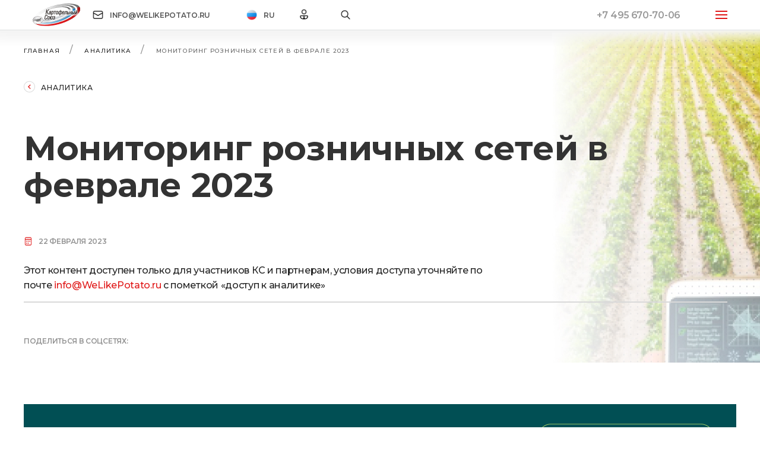

--- FILE ---
content_type: text/html; charset=UTF-8
request_url: https://welikepotato.ru/monitoring-roznichnyh-setej-v-fevrale-2023/
body_size: 25448
content:

<!DOCTYPE html>
<html lang="ru">

<head>
	<meta name="yandex-verification" content="69ebbb253537fe8c" />
	<meta charset="UTF-8">
	<meta name="viewport" content="width=device-width, initial-scale=1">
	<link rel="preconnect" href="https://fonts.googleapis.com">
	<link rel="preconnect" href="https://fonts.gstatic.com" crossorigin>
	<link href="https://fonts.googleapis.com/css2?family=Montserrat:wght@400;500;600;700&display=swap" rel="stylesheet">
	<meta name='robots' content='index, follow, max-image-preview:large, max-snippet:-1, max-video-preview:-1' />
<meta name="keywords" content="Аналитика" />


<meta property="article:section" content="Аналитика" />
<meta property="og:locale" content="ru_RU" />
<meta property="og:site_name" content="Картофельный Союз" />
<meta property="og:title" content="Мониторинг розничных сетей в феврале 2023" />
<meta property="og:type" content="article" />
<meta property="og:url" content="https://welikepotato.ru/monitoring-roznichnyh-setej-v-fevrale-2023/" />
<meta name="twitter:card" content="summary" />
<meta name="twitter:title" content="Мониторинг розничных сетей в феврале 2023" />


	<!-- This site is optimized with the Yoast SEO plugin v26.8 - https://yoast.com/product/yoast-seo-wordpress/ -->
	<title>Мониторинг розничных сетей в феврале 2023</title>
	<link rel="canonical" href="https://welikepotato.ru/monitoring-roznichnyh-setej-v-fevrale-2023/" />
	<meta property="og:locale" content="ru_RU" />
	<meta property="og:type" content="article" />
	<meta property="og:title" content="Мониторинг розничных сетей в феврале 2023" />
	<meta property="og:description" content="Этот контент доступен только для участников КС и партнерам, условия доступа уточняйте по почте info@WeLikePotato.ru с пометкой «доступ к аналитике»" />
	<meta property="og:url" content="https://welikepotato.ru/monitoring-roznichnyh-setej-v-fevrale-2023/" />
	<meta property="og:site_name" content="Картофельный Союз" />
	<meta property="article:published_time" content="2023-02-22T08:03:50+00:00" />
	<meta property="article:modified_time" content="2023-03-22T08:19:43+00:00" />
	<meta name="author" content="user0012022" />
	<meta name="twitter:card" content="summary_large_image" />
	<meta name="twitter:label1" content="Написано автором" />
	<meta name="twitter:data1" content="user0012022" />
	<script type="application/ld+json" class="yoast-schema-graph">{"@context":"https://schema.org","@graph":[{"@type":"Article","@id":"https://welikepotato.ru/monitoring-roznichnyh-setej-v-fevrale-2023/#article","isPartOf":{"@id":"https://welikepotato.ru/monitoring-roznichnyh-setej-v-fevrale-2023/"},"author":{"name":"user0012022","@id":"https://welikepotato.ru/#/schema/person/fdd14d384d4e93212e99ff96afb54fb7"},"headline":"Мониторинг розничных сетей в феврале 2023","datePublished":"2023-02-22T08:03:50+00:00","dateModified":"2023-03-22T08:19:43+00:00","mainEntityOfPage":{"@id":"https://welikepotato.ru/monitoring-roznichnyh-setej-v-fevrale-2023/"},"wordCount":5,"commentCount":0,"articleSection":["Аналитика"],"inLanguage":"ru-RU","potentialAction":[{"@type":"CommentAction","name":"Comment","target":["https://welikepotato.ru/monitoring-roznichnyh-setej-v-fevrale-2023/#respond"]}]},{"@type":"WebPage","@id":"https://welikepotato.ru/monitoring-roznichnyh-setej-v-fevrale-2023/","url":"https://welikepotato.ru/monitoring-roznichnyh-setej-v-fevrale-2023/","name":"Мониторинг розничных сетей в феврале 2023","isPartOf":{"@id":"https://welikepotato.ru/#website"},"datePublished":"2023-02-22T08:03:50+00:00","dateModified":"2023-03-22T08:19:43+00:00","author":{"@id":"https://welikepotato.ru/#/schema/person/fdd14d384d4e93212e99ff96afb54fb7"},"breadcrumb":{"@id":"https://welikepotato.ru/monitoring-roznichnyh-setej-v-fevrale-2023/#breadcrumb"},"inLanguage":"ru-RU","potentialAction":[{"@type":"ReadAction","target":["https://welikepotato.ru/monitoring-roznichnyh-setej-v-fevrale-2023/"]}]},{"@type":"BreadcrumbList","@id":"https://welikepotato.ru/monitoring-roznichnyh-setej-v-fevrale-2023/#breadcrumb","itemListElement":[{"@type":"ListItem","position":1,"name":"Главная страница","item":"https://welikepotato.ru/"},{"@type":"ListItem","position":2,"name":"Страница записей","item":"https://welikepotato.ru/info-page/"},{"@type":"ListItem","position":3,"name":"Мониторинг розничных сетей в феврале 2023"}]},{"@type":"WebSite","@id":"https://welikepotato.ru/#website","url":"https://welikepotato.ru/","name":"Картофельный Союз","description":"информационный портал Картофельного Союза","potentialAction":[{"@type":"SearchAction","target":{"@type":"EntryPoint","urlTemplate":"https://welikepotato.ru/?s={search_term_string}"},"query-input":{"@type":"PropertyValueSpecification","valueRequired":true,"valueName":"search_term_string"}}],"inLanguage":"ru-RU"},{"@type":"Person","@id":"https://welikepotato.ru/#/schema/person/fdd14d384d4e93212e99ff96afb54fb7","name":"user0012022","image":{"@type":"ImageObject","inLanguage":"ru-RU","@id":"https://welikepotato.ru/#/schema/person/image/","url":"https://welikepotato.ru/wp-content/uploads/rcl-uploads/avatars/1-150x150-optimized.jpg?ver=1657553543","contentUrl":"https://welikepotato.ru/wp-content/uploads/rcl-uploads/avatars/1-150x150-optimized.jpg?ver=1657553543","caption":"user0012022"},"sameAs":["https://welikepotato.ru"],"url":"https://welikepotato.ru/account/?user=1"}]}</script>
	<!-- / Yoast SEO plugin. -->


<link rel='dns-prefetch' href='//use.fontawesome.com' />
<link rel="alternate" type="application/rss+xml" title="Картофельный Союз &raquo; Лента комментариев к &laquo;Мониторинг розничных сетей в феврале 2023&raquo;" href="https://welikepotato.ru/monitoring-roznichnyh-setej-v-fevrale-2023/feed/" />
<link rel="alternate" title="oEmbed (JSON)" type="application/json+oembed" href="https://welikepotato.ru/wp-json/oembed/1.0/embed?url=https%3A%2F%2Fwelikepotato.ru%2Fmonitoring-roznichnyh-setej-v-fevrale-2023%2F" />
<link rel="alternate" title="oEmbed (XML)" type="text/xml+oembed" href="https://welikepotato.ru/wp-json/oembed/1.0/embed?url=https%3A%2F%2Fwelikepotato.ru%2Fmonitoring-roznichnyh-setej-v-fevrale-2023%2F&#038;format=xml" />
		<style>
			.lazyload,
			.lazyloading {
				max-width: 100%;
			}
		</style>
		<style id='wp-img-auto-sizes-contain-inline-css' type='text/css'>
img:is([sizes=auto i],[sizes^="auto," i]){contain-intrinsic-size:3000px 1500px}
/*# sourceURL=wp-img-auto-sizes-contain-inline-css */
</style>
<style id='wp-emoji-styles-inline-css' type='text/css'>

	img.wp-smiley, img.emoji {
		display: inline !important;
		border: none !important;
		box-shadow: none !important;
		height: 1em !important;
		width: 1em !important;
		margin: 0 0.07em !important;
		vertical-align: -0.1em !important;
		background: none !important;
		padding: 0 !important;
	}
/*# sourceURL=wp-emoji-styles-inline-css */
</style>
<link rel='stylesheet' id='wp-block-library-css' href='https://welikepotato.ru/wp-includes/css/dist/block-library/style.min.css?ver=6.9' type='text/css' media='all' />
<style id='global-styles-inline-css' type='text/css'>
:root{--wp--preset--aspect-ratio--square: 1;--wp--preset--aspect-ratio--4-3: 4/3;--wp--preset--aspect-ratio--3-4: 3/4;--wp--preset--aspect-ratio--3-2: 3/2;--wp--preset--aspect-ratio--2-3: 2/3;--wp--preset--aspect-ratio--16-9: 16/9;--wp--preset--aspect-ratio--9-16: 9/16;--wp--preset--color--black: #000000;--wp--preset--color--cyan-bluish-gray: #abb8c3;--wp--preset--color--white: #ffffff;--wp--preset--color--pale-pink: #f78da7;--wp--preset--color--vivid-red: #cf2e2e;--wp--preset--color--luminous-vivid-orange: #ff6900;--wp--preset--color--luminous-vivid-amber: #fcb900;--wp--preset--color--light-green-cyan: #7bdcb5;--wp--preset--color--vivid-green-cyan: #00d084;--wp--preset--color--pale-cyan-blue: #8ed1fc;--wp--preset--color--vivid-cyan-blue: #0693e3;--wp--preset--color--vivid-purple: #9b51e0;--wp--preset--gradient--vivid-cyan-blue-to-vivid-purple: linear-gradient(135deg,rgb(6,147,227) 0%,rgb(155,81,224) 100%);--wp--preset--gradient--light-green-cyan-to-vivid-green-cyan: linear-gradient(135deg,rgb(122,220,180) 0%,rgb(0,208,130) 100%);--wp--preset--gradient--luminous-vivid-amber-to-luminous-vivid-orange: linear-gradient(135deg,rgb(252,185,0) 0%,rgb(255,105,0) 100%);--wp--preset--gradient--luminous-vivid-orange-to-vivid-red: linear-gradient(135deg,rgb(255,105,0) 0%,rgb(207,46,46) 100%);--wp--preset--gradient--very-light-gray-to-cyan-bluish-gray: linear-gradient(135deg,rgb(238,238,238) 0%,rgb(169,184,195) 100%);--wp--preset--gradient--cool-to-warm-spectrum: linear-gradient(135deg,rgb(74,234,220) 0%,rgb(151,120,209) 20%,rgb(207,42,186) 40%,rgb(238,44,130) 60%,rgb(251,105,98) 80%,rgb(254,248,76) 100%);--wp--preset--gradient--blush-light-purple: linear-gradient(135deg,rgb(255,206,236) 0%,rgb(152,150,240) 100%);--wp--preset--gradient--blush-bordeaux: linear-gradient(135deg,rgb(254,205,165) 0%,rgb(254,45,45) 50%,rgb(107,0,62) 100%);--wp--preset--gradient--luminous-dusk: linear-gradient(135deg,rgb(255,203,112) 0%,rgb(199,81,192) 50%,rgb(65,88,208) 100%);--wp--preset--gradient--pale-ocean: linear-gradient(135deg,rgb(255,245,203) 0%,rgb(182,227,212) 50%,rgb(51,167,181) 100%);--wp--preset--gradient--electric-grass: linear-gradient(135deg,rgb(202,248,128) 0%,rgb(113,206,126) 100%);--wp--preset--gradient--midnight: linear-gradient(135deg,rgb(2,3,129) 0%,rgb(40,116,252) 100%);--wp--preset--font-size--small: 13px;--wp--preset--font-size--medium: 20px;--wp--preset--font-size--large: 36px;--wp--preset--font-size--x-large: 42px;--wp--preset--spacing--20: 0.44rem;--wp--preset--spacing--30: 0.67rem;--wp--preset--spacing--40: 1rem;--wp--preset--spacing--50: 1.5rem;--wp--preset--spacing--60: 2.25rem;--wp--preset--spacing--70: 3.38rem;--wp--preset--spacing--80: 5.06rem;--wp--preset--shadow--natural: 6px 6px 9px rgba(0, 0, 0, 0.2);--wp--preset--shadow--deep: 12px 12px 50px rgba(0, 0, 0, 0.4);--wp--preset--shadow--sharp: 6px 6px 0px rgba(0, 0, 0, 0.2);--wp--preset--shadow--outlined: 6px 6px 0px -3px rgb(255, 255, 255), 6px 6px rgb(0, 0, 0);--wp--preset--shadow--crisp: 6px 6px 0px rgb(0, 0, 0);}:where(.is-layout-flex){gap: 0.5em;}:where(.is-layout-grid){gap: 0.5em;}body .is-layout-flex{display: flex;}.is-layout-flex{flex-wrap: wrap;align-items: center;}.is-layout-flex > :is(*, div){margin: 0;}body .is-layout-grid{display: grid;}.is-layout-grid > :is(*, div){margin: 0;}:where(.wp-block-columns.is-layout-flex){gap: 2em;}:where(.wp-block-columns.is-layout-grid){gap: 2em;}:where(.wp-block-post-template.is-layout-flex){gap: 1.25em;}:where(.wp-block-post-template.is-layout-grid){gap: 1.25em;}.has-black-color{color: var(--wp--preset--color--black) !important;}.has-cyan-bluish-gray-color{color: var(--wp--preset--color--cyan-bluish-gray) !important;}.has-white-color{color: var(--wp--preset--color--white) !important;}.has-pale-pink-color{color: var(--wp--preset--color--pale-pink) !important;}.has-vivid-red-color{color: var(--wp--preset--color--vivid-red) !important;}.has-luminous-vivid-orange-color{color: var(--wp--preset--color--luminous-vivid-orange) !important;}.has-luminous-vivid-amber-color{color: var(--wp--preset--color--luminous-vivid-amber) !important;}.has-light-green-cyan-color{color: var(--wp--preset--color--light-green-cyan) !important;}.has-vivid-green-cyan-color{color: var(--wp--preset--color--vivid-green-cyan) !important;}.has-pale-cyan-blue-color{color: var(--wp--preset--color--pale-cyan-blue) !important;}.has-vivid-cyan-blue-color{color: var(--wp--preset--color--vivid-cyan-blue) !important;}.has-vivid-purple-color{color: var(--wp--preset--color--vivid-purple) !important;}.has-black-background-color{background-color: var(--wp--preset--color--black) !important;}.has-cyan-bluish-gray-background-color{background-color: var(--wp--preset--color--cyan-bluish-gray) !important;}.has-white-background-color{background-color: var(--wp--preset--color--white) !important;}.has-pale-pink-background-color{background-color: var(--wp--preset--color--pale-pink) !important;}.has-vivid-red-background-color{background-color: var(--wp--preset--color--vivid-red) !important;}.has-luminous-vivid-orange-background-color{background-color: var(--wp--preset--color--luminous-vivid-orange) !important;}.has-luminous-vivid-amber-background-color{background-color: var(--wp--preset--color--luminous-vivid-amber) !important;}.has-light-green-cyan-background-color{background-color: var(--wp--preset--color--light-green-cyan) !important;}.has-vivid-green-cyan-background-color{background-color: var(--wp--preset--color--vivid-green-cyan) !important;}.has-pale-cyan-blue-background-color{background-color: var(--wp--preset--color--pale-cyan-blue) !important;}.has-vivid-cyan-blue-background-color{background-color: var(--wp--preset--color--vivid-cyan-blue) !important;}.has-vivid-purple-background-color{background-color: var(--wp--preset--color--vivid-purple) !important;}.has-black-border-color{border-color: var(--wp--preset--color--black) !important;}.has-cyan-bluish-gray-border-color{border-color: var(--wp--preset--color--cyan-bluish-gray) !important;}.has-white-border-color{border-color: var(--wp--preset--color--white) !important;}.has-pale-pink-border-color{border-color: var(--wp--preset--color--pale-pink) !important;}.has-vivid-red-border-color{border-color: var(--wp--preset--color--vivid-red) !important;}.has-luminous-vivid-orange-border-color{border-color: var(--wp--preset--color--luminous-vivid-orange) !important;}.has-luminous-vivid-amber-border-color{border-color: var(--wp--preset--color--luminous-vivid-amber) !important;}.has-light-green-cyan-border-color{border-color: var(--wp--preset--color--light-green-cyan) !important;}.has-vivid-green-cyan-border-color{border-color: var(--wp--preset--color--vivid-green-cyan) !important;}.has-pale-cyan-blue-border-color{border-color: var(--wp--preset--color--pale-cyan-blue) !important;}.has-vivid-cyan-blue-border-color{border-color: var(--wp--preset--color--vivid-cyan-blue) !important;}.has-vivid-purple-border-color{border-color: var(--wp--preset--color--vivid-purple) !important;}.has-vivid-cyan-blue-to-vivid-purple-gradient-background{background: var(--wp--preset--gradient--vivid-cyan-blue-to-vivid-purple) !important;}.has-light-green-cyan-to-vivid-green-cyan-gradient-background{background: var(--wp--preset--gradient--light-green-cyan-to-vivid-green-cyan) !important;}.has-luminous-vivid-amber-to-luminous-vivid-orange-gradient-background{background: var(--wp--preset--gradient--luminous-vivid-amber-to-luminous-vivid-orange) !important;}.has-luminous-vivid-orange-to-vivid-red-gradient-background{background: var(--wp--preset--gradient--luminous-vivid-orange-to-vivid-red) !important;}.has-very-light-gray-to-cyan-bluish-gray-gradient-background{background: var(--wp--preset--gradient--very-light-gray-to-cyan-bluish-gray) !important;}.has-cool-to-warm-spectrum-gradient-background{background: var(--wp--preset--gradient--cool-to-warm-spectrum) !important;}.has-blush-light-purple-gradient-background{background: var(--wp--preset--gradient--blush-light-purple) !important;}.has-blush-bordeaux-gradient-background{background: var(--wp--preset--gradient--blush-bordeaux) !important;}.has-luminous-dusk-gradient-background{background: var(--wp--preset--gradient--luminous-dusk) !important;}.has-pale-ocean-gradient-background{background: var(--wp--preset--gradient--pale-ocean) !important;}.has-electric-grass-gradient-background{background: var(--wp--preset--gradient--electric-grass) !important;}.has-midnight-gradient-background{background: var(--wp--preset--gradient--midnight) !important;}.has-small-font-size{font-size: var(--wp--preset--font-size--small) !important;}.has-medium-font-size{font-size: var(--wp--preset--font-size--medium) !important;}.has-large-font-size{font-size: var(--wp--preset--font-size--large) !important;}.has-x-large-font-size{font-size: var(--wp--preset--font-size--x-large) !important;}
/*# sourceURL=global-styles-inline-css */
</style>

<style id='classic-theme-styles-inline-css' type='text/css'>
/*! This file is auto-generated */
.wp-block-button__link{color:#fff;background-color:#32373c;border-radius:9999px;box-shadow:none;text-decoration:none;padding:calc(.667em + 2px) calc(1.333em + 2px);font-size:1.125em}.wp-block-file__button{background:#32373c;color:#fff;text-decoration:none}
/*# sourceURL=/wp-includes/css/classic-themes.min.css */
</style>
<style id='font-awesome-svg-styles-default-inline-css' type='text/css'>
.svg-inline--fa {
  display: inline-block;
  height: 1em;
  overflow: visible;
  vertical-align: -.125em;
}
/*# sourceURL=font-awesome-svg-styles-default-inline-css */
</style>
<link rel='stylesheet' id='font-awesome-svg-styles-css' href='https://welikepotato.ru/wp-content/uploads/font-awesome/v6.2.0/css/svg-with-js.css' type='text/css' media='all' />
<style id='font-awesome-svg-styles-inline-css' type='text/css'>
   .wp-block-font-awesome-icon svg::before,
   .wp-rich-text-font-awesome-icon svg::before {content: unset;}
/*# sourceURL=font-awesome-svg-styles-inline-css */
</style>
<link rel='stylesheet' id='categories-images-styles-css' href='https://welikepotato.ru/wp-content/plugins/categories-images/assets/css/zci-styles.css?ver=3.3.1' type='text/css' media='all' />
<link rel='stylesheet' id='contact-form-7-css' href='https://welikepotato.ru/wp-content/plugins/contact-form-7/includes/css/styles.css?ver=6.1.4' type='text/css' media='all' />
<link rel='stylesheet' id='lbwps-styles-photoswipe5-main-css' href='https://welikepotato.ru/wp-content/plugins/lightbox-photoswipe/assets/ps5/styles/main.css?ver=5.8.2' type='text/css' media='all' />
<link rel='stylesheet' id='russiaexussr-html5-map-style-css' href='https://welikepotato.ru/wp-content/plugins/russia-ex-ussrhtmlmap/static/css/map.css?ver=6.9' type='text/css' media='all' />
<link rel='stylesheet' id='rcl-awesome-css' href='https://welikepotato.ru/wp-content/plugins/wp-recall/assets/rcl-awesome/rcl-awesome.min.css?ver=16.25.19' type='text/css' media='all' />
<link rel='stylesheet' id='animate-css-css' href='https://welikepotato.ru/wp-content/plugins/wp-recall/assets/css/animate-css/animate.min.css?ver=16.25.19' type='text/css' media='all' />
<link rel='stylesheet' id='rcl-core-css' href='https://welikepotato.ru/wp-content/plugins/wp-recall/assets/css/core.css?ver=16.25.19' type='text/css' media='all' />
<link rel='stylesheet' id='rcl-users-list-css' href='https://welikepotato.ru/wp-content/plugins/wp-recall/assets/css/users.css?ver=16.25.19' type='text/css' media='all' />
<link rel='stylesheet' id='rcl-register-form-css' href='https://welikepotato.ru/wp-content/plugins/wp-recall/assets/css/regform.css?ver=16.25.19' type='text/css' media='all' />
<link rel='stylesheet' id='rcl-bar-css' href='https://welikepotato.ru/wp-content/plugins/wp-recall/assets/css/recallbar.css?ver=16.25.19' type='text/css' media='all' />
<link rel='stylesheet' id='grace-theme-css' href='https://welikepotato.ru/wp-content/plugins/wp-recall/add-on/theme-grace/style.css?ver=16.25.19' type='text/css' media='all' />
<link rel='stylesheet' id='rcl-groups-css' href='https://welikepotato.ru/wp-content/plugins/wp-recall/add-on/groups/style.css?ver=16.25.19' type='text/css' media='all' />
<link rel='stylesheet' id='rcl-publics-css' href='https://welikepotato.ru/wp-content/plugins/wp-recall/add-on/publicpost/style.css?ver=16.25.19' type='text/css' media='all' />
<link rel='stylesheet' id='scroll-scss-css' href='https://welikepotato.ru/wp-content/themes/ks-theme/static/scss/scroll.scss?ver=1.0.0' type='text/css' media='all' />
<link rel='stylesheet' id='scroll-css' href='https://welikepotato.ru/wp-content/themes/ks-theme/static/css/scroll.css?ver=1.0.0' type='text/css' media='all' />
<link rel='stylesheet' id='uikit-css' href='https://welikepotato.ru/wp-content/themes/ks-theme/static/css/uikit.css?ver=1.0.0' type='text/css' media='all' />
<link rel='stylesheet' id='main-css' href='https://welikepotato.ru/wp-content/themes/ks-theme/static/css/main.css?t=2&#038;ver=1.0.0' type='text/css' media='all' />
<link rel='stylesheet' id='second-css' href='https://welikepotato.ru/wp-content/themes/ks-theme/static/css/second.css?ver=1.0.0' type='text/css' media='all' />
<link rel='stylesheet' id='comments-css' href='https://welikepotato.ru/wp-content/themes/ks-theme/static/css/comments-style.css?ver=1.0.0' type='text/css' media='all' />
<link rel='stylesheet' id='fancybox-css' href='https://welikepotato.ru/wp-content/themes/ks-theme/js/fancybox/fancybox.css?ver=1.0.0' type='text/css' media='all' />
<link rel='stylesheet' id='font-awesome-official-css' href='https://use.fontawesome.com/releases/v6.2.0/css/all.css' type='text/css' media='all' integrity="sha384-SOnAn/m2fVJCwnbEYgD4xzrPtvsXdElhOVvR8ND1YjB5nhGNwwf7nBQlhfAwHAZC" crossorigin="anonymous" />
<link rel='stylesheet' id='dflip-style-css' href='https://welikepotato.ru/wp-content/plugins/3d-flipbook-dflip-lite/assets/css/dflip.min.css?ver=2.4.20' type='text/css' media='all' />
<link rel='stylesheet' id='tablepress-default-css' href='https://welikepotato.ru/wp-content/tablepress-combined.min.css?ver=18' type='text/css' media='all' />
<link rel='stylesheet' id='wpdiscuz-frontend-css-css' href='https://welikepotato.ru/wp-content/plugins/wpdiscuz/themes/default/style.css?ver=7.6.45' type='text/css' media='all' />
<style id='wpdiscuz-frontend-css-inline-css' type='text/css'>
 #wpdcom .wpd-blog-administrator .wpd-comment-label{color:#ffffff;background-color:#0098ee;border:none}#wpdcom .wpd-blog-administrator .wpd-comment-author, #wpdcom .wpd-blog-administrator .wpd-comment-author a{color:#0098ee}#wpdcom.wpd-layout-1 .wpd-comment .wpd-blog-administrator .wpd-avatar img{border-color:#0098ee}#wpdcom.wpd-layout-2 .wpd-comment.wpd-reply .wpd-comment-wrap.wpd-blog-administrator{border-left:3px solid #0098ee}#wpdcom.wpd-layout-2 .wpd-comment .wpd-blog-administrator .wpd-avatar img{border-bottom-color:#0098ee}#wpdcom.wpd-layout-3 .wpd-blog-administrator .wpd-comment-subheader{border-top:1px dashed #0098ee}#wpdcom.wpd-layout-3 .wpd-reply .wpd-blog-administrator .wpd-comment-right{border-left:1px solid #0098ee}#wpdcom .wpd-blog-editor .wpd-comment-label{color:#ffffff;background-color:#0098ee;border:none}#wpdcom .wpd-blog-editor .wpd-comment-author, #wpdcom .wpd-blog-editor .wpd-comment-author a{color:#0098ee}#wpdcom.wpd-layout-1 .wpd-comment .wpd-blog-editor .wpd-avatar img{border-color:#0098ee}#wpdcom.wpd-layout-2 .wpd-comment.wpd-reply .wpd-comment-wrap.wpd-blog-editor{border-left:3px solid #0098ee}#wpdcom.wpd-layout-2 .wpd-comment .wpd-blog-editor .wpd-avatar img{border-bottom-color:#0098ee}#wpdcom.wpd-layout-3 .wpd-blog-editor .wpd-comment-subheader{border-top:1px dashed #0098ee}#wpdcom.wpd-layout-3 .wpd-reply .wpd-blog-editor .wpd-comment-right{border-left:1px solid #0098ee}#wpdcom .wpd-blog-author .wpd-comment-label{color:#ffffff;background-color:#0098ee;border:none}#wpdcom .wpd-blog-author .wpd-comment-author, #wpdcom .wpd-blog-author .wpd-comment-author a{color:#0098ee}#wpdcom.wpd-layout-1 .wpd-comment .wpd-blog-author .wpd-avatar img{border-color:#0098ee}#wpdcom.wpd-layout-2 .wpd-comment .wpd-blog-author .wpd-avatar img{border-bottom-color:#0098ee}#wpdcom.wpd-layout-3 .wpd-blog-author .wpd-comment-subheader{border-top:1px dashed #0098ee}#wpdcom.wpd-layout-3 .wpd-reply .wpd-blog-author .wpd-comment-right{border-left:1px solid #0098ee}#wpdcom .wpd-blog-contributor .wpd-comment-label{color:#ffffff;background-color:#0098ee;border:none}#wpdcom .wpd-blog-contributor .wpd-comment-author, #wpdcom .wpd-blog-contributor .wpd-comment-author a{color:#0098ee}#wpdcom.wpd-layout-1 .wpd-comment .wpd-blog-contributor .wpd-avatar img{border-color:#0098ee}#wpdcom.wpd-layout-2 .wpd-comment .wpd-blog-contributor .wpd-avatar img{border-bottom-color:#0098ee}#wpdcom.wpd-layout-3 .wpd-blog-contributor .wpd-comment-subheader{border-top:1px dashed #0098ee}#wpdcom.wpd-layout-3 .wpd-reply .wpd-blog-contributor .wpd-comment-right{border-left:1px solid #0098ee}#wpdcom .wpd-blog-subscriber .wpd-comment-label{color:#ffffff;background-color:#0098ee;border:none}#wpdcom .wpd-blog-subscriber .wpd-comment-author, #wpdcom .wpd-blog-subscriber .wpd-comment-author a{color:#0098ee}#wpdcom.wpd-layout-2 .wpd-comment .wpd-blog-subscriber .wpd-avatar img{border-bottom-color:#0098ee}#wpdcom.wpd-layout-3 .wpd-blog-subscriber .wpd-comment-subheader{border-top:1px dashed #0098ee}#wpdcom .wpd-blog-banned .wpd-comment-label{color:#ffffff;background-color:#0098ee;border:none}#wpdcom .wpd-blog-banned .wpd-comment-author, #wpdcom .wpd-blog-banned .wpd-comment-author a{color:#0098ee}#wpdcom.wpd-layout-1 .wpd-comment .wpd-blog-banned .wpd-avatar img{border-color:#0098ee}#wpdcom.wpd-layout-2 .wpd-comment .wpd-blog-banned .wpd-avatar img{border-bottom-color:#0098ee}#wpdcom.wpd-layout-3 .wpd-blog-banned .wpd-comment-subheader{border-top:1px dashed #0098ee}#wpdcom.wpd-layout-3 .wpd-reply .wpd-blog-banned .wpd-comment-right{border-left:1px solid #0098ee}#wpdcom .wpd-blog-author_noneks .wpd-comment-label{color:#ffffff;background-color:#0098ee;border:none}#wpdcom .wpd-blog-author_noneks .wpd-comment-author, #wpdcom .wpd-blog-author_noneks .wpd-comment-author a{color:#0098ee}#wpdcom.wpd-layout-1 .wpd-comment .wpd-blog-author_noneks .wpd-avatar img{border-color:#0098ee}#wpdcom.wpd-layout-2 .wpd-comment .wpd-blog-author_noneks .wpd-avatar img{border-bottom-color:#0098ee}#wpdcom.wpd-layout-3 .wpd-blog-author_noneks .wpd-comment-subheader{border-top:1px dashed #0098ee}#wpdcom.wpd-layout-3 .wpd-reply .wpd-blog-author_noneks .wpd-comment-right{border-left:1px solid #0098ee}#wpdcom .wpd-blog-wpseo_manager .wpd-comment-label{color:#ffffff;background-color:#00B38F;border:none}#wpdcom .wpd-blog-wpseo_manager .wpd-comment-author, #wpdcom .wpd-blog-wpseo_manager .wpd-comment-author a{color:#00B38F}#wpdcom.wpd-layout-1 .wpd-comment .wpd-blog-wpseo_manager .wpd-avatar img{border-color:#00B38F}#wpdcom.wpd-layout-2 .wpd-comment .wpd-blog-wpseo_manager .wpd-avatar img{border-bottom-color:#00B38F}#wpdcom.wpd-layout-3 .wpd-blog-wpseo_manager .wpd-comment-subheader{border-top:1px dashed #00B38F}#wpdcom.wpd-layout-3 .wpd-reply .wpd-blog-wpseo_manager .wpd-comment-right{border-left:1px solid #00B38F}#wpdcom .wpd-blog-wpseo_editor .wpd-comment-label{color:#ffffff;background-color:#00B38F;border:none}#wpdcom .wpd-blog-wpseo_editor .wpd-comment-author, #wpdcom .wpd-blog-wpseo_editor .wpd-comment-author a{color:#00B38F}#wpdcom.wpd-layout-1 .wpd-comment .wpd-blog-wpseo_editor .wpd-avatar img{border-color:#00B38F}#wpdcom.wpd-layout-2 .wpd-comment .wpd-blog-wpseo_editor .wpd-avatar img{border-bottom-color:#00B38F}#wpdcom.wpd-layout-3 .wpd-blog-wpseo_editor .wpd-comment-subheader{border-top:1px dashed #00B38F}#wpdcom.wpd-layout-3 .wpd-reply .wpd-blog-wpseo_editor .wpd-comment-right{border-left:1px solid #00B38F}#wpdcom .wpd-blog-post_author .wpd-comment-label{color:#ffffff;background-color:#0098ee;border:none}#wpdcom .wpd-blog-post_author .wpd-comment-author, #wpdcom .wpd-blog-post_author .wpd-comment-author a{color:#0098ee}#wpdcom .wpd-blog-post_author .wpd-avatar img{border-color:#0098ee}#wpdcom.wpd-layout-1 .wpd-comment .wpd-blog-post_author .wpd-avatar img{border-color:#0098ee}#wpdcom.wpd-layout-2 .wpd-comment.wpd-reply .wpd-comment-wrap.wpd-blog-post_author{border-left:3px solid #0098ee}#wpdcom.wpd-layout-2 .wpd-comment .wpd-blog-post_author .wpd-avatar img{border-bottom-color:#0098ee}#wpdcom.wpd-layout-3 .wpd-blog-post_author .wpd-comment-subheader{border-top:1px dashed #0098ee}#wpdcom.wpd-layout-3 .wpd-reply .wpd-blog-post_author .wpd-comment-right{border-left:1px solid #0098ee}#wpdcom .wpd-blog-guest .wpd-comment-label{color:#ffffff;background-color:#0098ee;border:none}#wpdcom .wpd-blog-guest .wpd-comment-author, #wpdcom .wpd-blog-guest .wpd-comment-author a{color:#0098ee}#wpdcom.wpd-layout-3 .wpd-blog-guest .wpd-comment-subheader{border-top:1px dashed #0098ee}#comments, #respond, .comments-area, #wpdcom{}#wpdcom .ql-editor > *{color:#777777}#wpdcom .ql-editor::before{}#wpdcom .ql-toolbar{border:1px solid #DDDDDD;border-top:none}#wpdcom .ql-container{border:1px solid #DDDDDD;border-bottom:none}#wpdcom .wpd-form-row .wpdiscuz-item input[type="text"], #wpdcom .wpd-form-row .wpdiscuz-item input[type="email"], #wpdcom .wpd-form-row .wpdiscuz-item input[type="url"], #wpdcom .wpd-form-row .wpdiscuz-item input[type="color"], #wpdcom .wpd-form-row .wpdiscuz-item input[type="date"], #wpdcom .wpd-form-row .wpdiscuz-item input[type="datetime"], #wpdcom .wpd-form-row .wpdiscuz-item input[type="datetime-local"], #wpdcom .wpd-form-row .wpdiscuz-item input[type="month"], #wpdcom .wpd-form-row .wpdiscuz-item input[type="number"], #wpdcom .wpd-form-row .wpdiscuz-item input[type="time"], #wpdcom textarea, #wpdcom select{border:1px solid #DDDDDD;color:#777777}#wpdcom .wpd-form-row .wpdiscuz-item textarea{border:1px solid #DDDDDD}#wpdcom input::placeholder, #wpdcom textarea::placeholder, #wpdcom input::-moz-placeholder, #wpdcom textarea::-webkit-input-placeholder{}#wpdcom .wpd-comment-text{color:#777777}#wpdcom .wpd-thread-head .wpd-thread-info{border-bottom:2px solid #0098ee}#wpdcom .wpd-thread-head .wpd-thread-info.wpd-reviews-tab svg{fill:#0098ee}#wpdcom .wpd-thread-head .wpdiscuz-user-settings{border-bottom:2px solid #0098ee}#wpdcom .wpd-thread-head .wpdiscuz-user-settings:hover{color:#0098ee}#wpdcom .wpd-comment .wpd-follow-link:hover{color:#0098ee}#wpdcom .wpd-comment-status .wpd-sticky{color:#0098ee}#wpdcom .wpd-thread-filter .wpdf-active{color:#0098ee;border-bottom-color:#0098ee}#wpdcom .wpd-comment-info-bar{border:1px dashed #33adf2;background:#e6f5fe}#wpdcom .wpd-comment-info-bar .wpd-current-view i{color:#0098ee}#wpdcom .wpd-filter-view-all:hover{background:#0098ee}#wpdcom .wpdiscuz-item .wpdiscuz-rating > label{color:#DDDDDD}#wpdcom .wpdiscuz-item .wpdiscuz-rating:not(:checked) > label:hover, .wpdiscuz-rating:not(:checked) > label:hover ~ label{}#wpdcom .wpdiscuz-item .wpdiscuz-rating > input ~ label:hover, #wpdcom .wpdiscuz-item .wpdiscuz-rating > input:not(:checked) ~ label:hover ~ label, #wpdcom .wpdiscuz-item .wpdiscuz-rating > input:not(:checked) ~ label:hover ~ label{color:#FFED85}#wpdcom .wpdiscuz-item .wpdiscuz-rating > input:checked ~ label:hover, #wpdcom .wpdiscuz-item .wpdiscuz-rating > input:checked ~ label:hover, #wpdcom .wpdiscuz-item .wpdiscuz-rating > label:hover ~ input:checked ~ label, #wpdcom .wpdiscuz-item .wpdiscuz-rating > input:checked + label:hover ~ label, #wpdcom .wpdiscuz-item .wpdiscuz-rating > input:checked ~ label:hover ~ label, .wpd-custom-field .wcf-active-star, #wpdcom .wpdiscuz-item .wpdiscuz-rating > input:checked ~ label{color:#FFD700}#wpd-post-rating .wpd-rating-wrap .wpd-rating-stars svg .wpd-star{fill:#DDDDDD}#wpd-post-rating .wpd-rating-wrap .wpd-rating-stars svg .wpd-active{fill:#FFD700}#wpd-post-rating .wpd-rating-wrap .wpd-rate-starts svg .wpd-star{fill:#DDDDDD}#wpd-post-rating .wpd-rating-wrap .wpd-rate-starts:hover svg .wpd-star{fill:#FFED85}#wpd-post-rating.wpd-not-rated .wpd-rating-wrap .wpd-rate-starts svg:hover ~ svg .wpd-star{fill:#DDDDDD}.wpdiscuz-post-rating-wrap .wpd-rating .wpd-rating-wrap .wpd-rating-stars svg .wpd-star{fill:#DDDDDD}.wpdiscuz-post-rating-wrap .wpd-rating .wpd-rating-wrap .wpd-rating-stars svg .wpd-active{fill:#FFD700}#wpdcom .wpd-comment .wpd-follow-active{color:#ff7a00}#wpdcom .page-numbers{color:#555;border:#555 1px solid}#wpdcom span.current{background:#555}#wpdcom.wpd-layout-1 .wpd-new-loaded-comment > .wpd-comment-wrap > .wpd-comment-right{background:#FFFAD6}#wpdcom.wpd-layout-2 .wpd-new-loaded-comment.wpd-comment > .wpd-comment-wrap > .wpd-comment-right{background:#FFFAD6}#wpdcom.wpd-layout-2 .wpd-new-loaded-comment.wpd-comment.wpd-reply > .wpd-comment-wrap > .wpd-comment-right{background:transparent}#wpdcom.wpd-layout-2 .wpd-new-loaded-comment.wpd-comment.wpd-reply > .wpd-comment-wrap{background:#FFFAD6}#wpdcom.wpd-layout-3 .wpd-new-loaded-comment.wpd-comment > .wpd-comment-wrap > .wpd-comment-right{background:#FFFAD6}#wpdcom .wpd-follow:hover i, #wpdcom .wpd-unfollow:hover i, #wpdcom .wpd-comment .wpd-follow-active:hover i{color:#0098ee}#wpdcom .wpdiscuz-readmore{cursor:pointer;color:#0098ee}.wpd-custom-field .wcf-pasiv-star, #wpcomm .wpdiscuz-item .wpdiscuz-rating > label{color:#DDDDDD}.wpd-wrapper .wpd-list-item.wpd-active{border-top:3px solid #0098ee}#wpdcom.wpd-layout-2 .wpd-comment.wpd-reply.wpd-unapproved-comment .wpd-comment-wrap{border-left:3px solid #FFFAD6}#wpdcom.wpd-layout-3 .wpd-comment.wpd-reply.wpd-unapproved-comment .wpd-comment-right{border-left:1px solid #FFFAD6}#wpdcom .wpd-prim-button{background-color:#dd3333;color:#FFFFFF}#wpdcom .wpd_label__check i.wpdicon-on{color:#dd3333;border:1px solid #ee9999}#wpd-bubble-wrapper #wpd-bubble-all-comments-count{color:#0098ee}#wpd-bubble-wrapper > div{background-color:#0098ee}#wpd-bubble-wrapper > #wpd-bubble #wpd-bubble-add-message{background-color:#0098ee}#wpd-bubble-wrapper > #wpd-bubble #wpd-bubble-add-message::before{border-left-color:#0098ee;border-right-color:#0098ee}#wpd-bubble-wrapper.wpd-right-corner > #wpd-bubble #wpd-bubble-add-message::before{border-left-color:#0098ee;border-right-color:#0098ee}.wpd-inline-icon-wrapper path.wpd-inline-icon-first{fill:#dd3333}.wpd-inline-icon-count{background-color:#dd3333}.wpd-inline-icon-count::before{border-right-color:#dd3333}.wpd-inline-form-wrapper::before{border-bottom-color:#dd3333}.wpd-inline-form-question{background-color:#dd3333}.wpd-inline-form{background-color:#dd3333}.wpd-last-inline-comments-wrapper{border-color:#dd3333}.wpd-last-inline-comments-wrapper::before{border-bottom-color:#dd3333}.wpd-last-inline-comments-wrapper .wpd-view-all-inline-comments{background:#dd3333}.wpd-last-inline-comments-wrapper .wpd-view-all-inline-comments:hover,.wpd-last-inline-comments-wrapper .wpd-view-all-inline-comments:active,.wpd-last-inline-comments-wrapper .wpd-view-all-inline-comments:focus{background-color:#dd3333}#wpdcom .ql-snow .ql-tooltip[data-mode="link"]::before{content:"Введите ссылку:"}#wpdcom .ql-snow .ql-tooltip.ql-editing a.ql-action::after{content:"Сохранить"}.comments-area{width:auto}
/*# sourceURL=wpdiscuz-frontend-css-inline-css */
</style>
<link rel='stylesheet' id='wpdiscuz-fa-css' href='https://welikepotato.ru/wp-content/plugins/wpdiscuz/assets/third-party/font-awesome-5.13.0/css/fa.min.css?ver=7.6.45' type='text/css' media='all' />
<link rel='stylesheet' id='wpdiscuz-combo-css-css' href='https://welikepotato.ru/wp-content/plugins/wpdiscuz/assets/css/wpdiscuz-combo.min.css?ver=6.9' type='text/css' media='all' />
<link rel='stylesheet' id='font-awesome-official-v4shim-css' href='https://use.fontawesome.com/releases/v6.2.0/css/v4-shims.css' type='text/css' media='all' integrity="sha384-MAgG0MNwzSXBbmOw4KK9yjMrRaUNSCk3WoZPkzVC1rmhXzerY4gqk/BLNYtdOFCO" crossorigin="anonymous" />
<script type="text/javascript" src="https://welikepotato.ru/wp-content/themes/ks-theme/static/js/jquery.min.js" id="jquery-core-js"></script>
<script type="text/javascript" src="https://welikepotato.ru/wp-includes/js/jquery/jquery-migrate.min.js?ver=3.4.1" id="jquery-migrate-js"></script>
<script type="text/javascript" id="rcl-core-scripts-js-extra">
/* <![CDATA[ */
var Rcl = {"ajaxurl":"https://welikepotato.ru/wp-admin/admin-ajax.php","wpurl":"https://welikepotato.ru","rcl_url":"https://welikepotato.ru/wp-content/plugins/wp-recall/","user_ID":"0","nonce":"d52597e97f","local":{"save":"\u0421\u043e\u0445\u0440\u0430\u043d\u0438\u0442\u044c","close":"\u0417\u0430\u043a\u0440\u044b\u0442\u044c","wait":"\u041f\u043e\u0434\u043e\u0436\u0434\u0438\u0442\u0435","preview":"\u041f\u0440\u0435\u0434\u043f\u0440\u043e\u0441\u043c\u043e\u0442\u0440","error":"\u041e\u0448\u0438\u0431\u043a\u0430","loading":"\u0417\u0430\u0433\u0440\u0443\u0437\u043a\u0430","upload":"\u0417\u0430\u0433\u0440\u0443\u0437\u0438\u0442\u044c","cancel":"\u041e\u0442\u043c\u0435\u043d\u0430","no_repeat_pass":"\u041f\u043e\u0432\u0442\u043e\u0440 \u043f\u0430\u0440\u043e\u043b\u044f \u043d\u0435 \u0432\u0435\u0440\u043d\u044b\u0439!","publish":"\u041f\u0443\u0431\u043b\u0438\u043a\u043e\u0432\u0430\u0442\u044c","save_draft":"\u0421\u043e\u0445\u0440\u0430\u043d\u0438\u0442\u044c \u043a\u0430\u043a \u0447\u0435\u0440\u043d\u043e\u0432\u0438\u043a","edit":"\u0420\u0435\u0434\u0430\u043a\u0442\u0438\u0440\u043e\u0432\u0430\u0442\u044c","edit_box_title":"\u0411\u044b\u0441\u0442\u0440\u043e\u0435 \u0440\u0435\u0434\u0430\u043a\u0442\u0438\u0440\u043e\u0432\u0430\u043d\u0438\u0435","allowed_downloads":"\u041f\u0440\u0435\u0432\u044b\u0448\u0435\u043d\u043e \u043c\u0430\u0441\u0438\u043c\u0430\u043b\u044c\u043d\u043e\u0435 \u043a\u043e\u043b-\u0432\u043e \u0444\u0430\u0439\u043b\u043e\u0432 \u0434\u043b\u044f \u0437\u0430\u0433\u0440\u0443\u0437\u043a\u0438! \u041c\u0430\u043a\u0441:","upload_size_public":"\u041f\u0440\u0435\u0432\u044b\u0448\u0435\u043d \u043c\u0430\u043a\u0441\u0438\u043c\u0430\u043b\u044c\u043d\u044b\u0439 \u0440\u0430\u0437\u043c\u0435\u0440 \u0444\u0430\u0439\u043b\u0430! \u041c\u0430\u043a\u0441:"},"mobile":"0","https":"1","errors":{"required":"\u0417\u0430\u043f\u043e\u043b\u043d\u0438\u0442\u0435 \u0432\u0441\u0435 \u043e\u0431\u044f\u0437\u0430\u0442\u0435\u043b\u044c\u043d\u044b\u0435 \u043f\u043e\u043b\u044f","pattern":"\u0423\u043a\u0430\u0436\u0438\u0442\u0435 \u0434\u0430\u043d\u043d\u044b\u0435 \u0432 \u0442\u0440\u0435\u0431\u0443\u0435\u043c\u043e\u043c \u0444\u043e\u0440\u043c\u0430\u0442\u0435","number_range":"\u0423\u043a\u0430\u0436\u0438\u0442\u0435 \u0447\u0438\u0441\u043b\u043e \u0432 \u043f\u0440\u0435\u0434\u0435\u043b\u0430\u0445 \u0440\u0430\u0437\u0440\u0435\u0448\u0435\u043d\u043d\u043e\u0433\u043e \u0434\u0438\u0430\u043f\u0430\u0437\u043e\u043d\u0430","file_max_size":"\u0420\u0430\u0437\u043c\u0435\u0440 \u0444\u0430\u0439\u043b\u0430 \u043f\u0440\u0435\u0432\u044b\u0448\u0435\u043d","file_min_size":"\u041d\u0435\u0434\u043e\u0441\u0442\u0430\u0442\u043e\u0447\u043d\u044b\u0439 \u0440\u0430\u0437\u043c\u0435\u0440 \u0438\u0437\u043e\u0431\u0440\u0430\u0436\u0435\u043d\u0438\u044f","file_max_num":"\u041a\u043e\u043b\u0438\u0447\u0435\u0441\u0442\u0432\u043e \u0444\u0430\u0439\u043b\u043e\u0432 \u043f\u0440\u0435\u0432\u044b\u0448\u0435\u043d\u043e","file_accept":"\u041d\u0435\u0432\u0435\u0440\u043d\u044b\u0439 \u0442\u0438\u043f \u0444\u0430\u0439\u043b\u0430","cats_important":"\u0412\u044b\u0431\u0440\u0430\u0442\u044c \u043a\u0430\u0442\u0435\u0433\u043e\u0440\u0438\u044e"},"groups":{"avatar_size":"1024"},"post_ID":"8377","office_ID":"0"};
//# sourceURL=rcl-core-scripts-js-extra
/* ]]> */
</script>
<script type="text/javascript" src="https://welikepotato.ru/wp-content/plugins/wp-recall/assets/js/core.js?ver=16.25.19" id="rcl-core-scripts-js"></script>
<script type="text/javascript" src="https://welikepotato.ru/wp-content/plugins/wp-recall/assets/js/scripts.js?ver=16.25.19" id="rcl-primary-scripts-js"></script>
<script type="text/javascript" src="https://welikepotato.ru/wp-content/plugins/wp-recall/add-on/groups/js/scripts.js?ver=16.25.19" id="rcl-groups-js"></script>
<script type="text/javascript" src="https://welikepotato.ru/wp-content/plugins/wp-recall/add-on/publicpost/js/scripts.js?ver=16.25.19" id="rcl-publics-js"></script>
<script type="text/javascript" src="https://welikepotato.ru/wp-content/themes/ks-theme/js/preloader.js?ver=6.9" id="preloader-js"></script>
<script type="text/javascript" src="https://welikepotato.ru/wp-content/themes/ks-theme/static/js/loadmore.js?ver=6.9" id="true_loadmore-js"></script>
<script type="text/javascript" src="https://welikepotato.ru/wp-content/themes/ks-theme/parts/Inputmask-5.x/dist/inputmask.js?ver=6.9" id="Inputmask-5-js"></script>
<script type="text/javascript" src="https://welikepotato.ru/wp-content/themes/ks-theme/parts/Inputmask-5.x/dist/jquery.inputmask.js?ver=6.9" id="jq-Inputmask-5-js"></script>
<script type="text/javascript" src="https://welikepotato.ru/wp-content/themes/ks-theme/static/js/jquery-move.js?ver=6.9" id="jq-movie-js"></script>
<script type="text/javascript" src="https://welikepotato.ru/wp-content/themes/ks-theme/js/fancybox/fancybox.umd.js?ver=6.9" id="fancybox-js"></script>
<script type="text/javascript" src="https://welikepotato.ru/wp-content/themes/ks-theme/js/custom.js?ver=6.9" id="custom-js-js"></script>
<link rel="https://api.w.org/" href="https://welikepotato.ru/wp-json/" /><link rel="alternate" title="JSON" type="application/json" href="https://welikepotato.ru/wp-json/wp/v2/posts/8377" /><link rel="EditURI" type="application/rsd+xml" title="RSD" href="https://welikepotato.ru/xmlrpc.php?rsd" />
<meta name="generator" content="WordPress 6.9" />
<link rel='shortlink' href='https://welikepotato.ru/?p=8377' />
		<script>
			document.documentElement.className = document.documentElement.className.replace('no-js', 'js');
		</script>
				<style>
			.no-js img.lazyload {
				display: none;
			}

			figure.wp-block-image img.lazyloading {
				min-width: 150px;
			}

			.lazyload,
			.lazyloading {
				--smush-placeholder-width: 100px;
				--smush-placeholder-aspect-ratio: 1/1;
				width: var(--smush-image-width, var(--smush-placeholder-width)) !important;
				aspect-ratio: var(--smush-image-aspect-ratio, var(--smush-placeholder-aspect-ratio)) !important;
			}

						.lazyload, .lazyloading {
				opacity: 0;
			}

			.lazyloaded {
				opacity: 1;
				transition: opacity 400ms;
				transition-delay: 0ms;
			}

					</style>
			<!-- Yandex.Metrika counter -->
	
	<script>
    var metrika_f = false;
    window.addEventListener('scroll', () => {
        if (metrika_f === false) {
            metrika_f = true;
            setTimeout(() => {
                (function(m, e, t, r, i, k, a) {
					m[i] = m[i] || function() {
						(m[i].a = m[i].a || []).push(arguments)
					};
					m[i].l = 1 * new Date();
					k = e.createElement(t), a = e.getElementsByTagName(t)[0], k.async = 1, k.src = r, a.parentNode.insertBefore(k, a)
				})(window, document, "script", "https://mc.yandex.ru/metrika/tag.js", "ym");
				ym(89896133, "init", {
					clickmap: true,
					trackLinks: true,
					accurateTrackBounce: true,
					webvisor: true
				});
				
				var head = document.getElementsByTagName('head')[0];
				var script = document.createElement('script');
				script.type = 'text/javascript';
				script.src = "//yastatic.net/share2/share.js";
				head.appendChild(script);
				
				
				var script_map   = document.createElement("script");
				script_map.type  = "text/javascript";
				script_map.src   = "https://api-maps.yandex.ru/services/constructor/1.0/js/?um=constructor%3A4b2394d0ffe744af88c986d3ef9461b43de144aa34d52ca43e3c9a88e3d65e15&width=100%&height=450&lang=ru_RU&scroll=false";
				document.getElementById("map1").appendChild(script_map); 
				
				var script_map2   = document.createElement("script");
				script_map2.type  = "text/javascript";
				script_map2.src   = "https://api-maps.yandex.ru/services/constructor/1.0/js/?um=constructor%3A4b2394d0ffe744af88c986d3ef9461b43de144aa34d52ca43e3c9a88e3d65e15&width=100%&height=450&lang=ru_RU&scroll=false";
				document.getElementById("map2").appendChild(script_map2); 
				
				
				
            }, 5000)

        }
    });
	
	
	setTimeout(function () {
        var head = document.getElementsByTagName('head')[0];
        var script = document.createElement('script');
        script.type = 'text/javascript';
        script.src = "//www.google.com/recaptcha/api.js";
        head.appendChild(script);
    }, 6000);
	

	</script>	
	
	
		
	<noscript>
		<div><img src="https://mc.yandex.ru/watch/89896133" style="position:absolute; left:-9999px;" alt="" /></div>
	</noscript> 
	<!-- /Yandex.Metrika counter -->
<link rel="icon" href="https://welikepotato.ru/wp-content/uploads/2022/02/cropped-favicon-32x32-optimized.jpg" sizes="32x32" />
<link rel="icon" href="https://welikepotato.ru/wp-content/uploads/2022/02/cropped-favicon-192x192-optimized.jpg" sizes="192x192" />
<link rel="apple-touch-icon" href="https://welikepotato.ru/wp-content/uploads/2022/02/cropped-favicon-180x180-optimized.jpg" />
<meta name="msapplication-TileImage" content="https://welikepotato.ru/wp-content/uploads/2022/02/cropped-favicon-270x270-optimized.jpg" />
<style>a.recall-button,span.recall-button,.recall-button.rcl-upload-button,input[type="submit"].recall-button,input[type="submit"] .recall-button,input[type="button"].recall-button,input[type="button"] .recall-button,a.recall-button:hover,.recall-button.rcl-upload-button:hover,input[type="submit"].recall-button:hover,input[type="submit"] .recall-button:hover,input[type="button"].recall-button:hover,input[type="button"] .recall-button:hover{background: rgb(76, 140, 189);}a.recall-button.active,a.recall-button.active:hover,a.recall-button.filter-active,a.recall-button.filter-active:hover,a.data-filter.filter-active,a.data-filter.filter-active:hover{background: rgba(76, 140, 189, 0.4);}.rcl_preloader i{color:rgb(76,140,189);}.rcl-user-details .status-user-rcl::before{border-left-color:rgb(76,140,189);}.rows-list .status-user-rcl::before{border-top-color:rgb(76,140,189);}.status-user-rcl{border-color:rgb(76,140,189);}.rcl-field-input input[type="checkbox"]:checked + label.block-label::before,.rcl-field-input input[type="radio"]:checked + label.block-label::before{background:rgb(76,140,189);border-color:rgb(76,140,189);}body .rcl-bttn.rcl-bttn__type-primary {background-color: rgb(76,140,189);}.rcl-bttn.rcl-bttn__type-primary.rcl-bttn__active {background-color: rgba(76, 140, 189, 0.4);}.rcl-bttn.rcl-bttn__type-simple.rcl-bttn__active {box-shadow: 0 -5px 0 -3px rgb(76, 140, 189) inset;}body .rcl-bttn.rcl-bttn__type-primary {color: #fff;}body .rcl-bttn,.rcl-bttn.rcl-bttn__size-small {font-size: 12.04px;}.rcl-bttn.rcl-bttn__size-standart {font-size: 14px;}.rcl-bttn.rcl-bttn__size-medium {font-size: 16.24px;}.rcl-bttn__type-clear.rcl-bttn__mod-only-icon.rcl-bttn__size-medium,.rcl-bttn.rcl-bttn__size-large {font-size: 18.62px;}.rcl-bttn.rcl-bttn__size-big {font-size: 21px;}.rcl-bttn__type-clear.rcl-bttn__mod-only-icon.rcl-bttn__size-large {font-size: 23.24px;}.rcl-bttn__type-clear.rcl-bttn__mod-only-icon.rcl-bttn__size-big {font-size: 28px;}:root{;--rclHex:#4C8CBD;--rclRgb:76,140,189;--rclRgbDark:34,63,85;--rclRgbLight:106,196,265;--rclRgbFlip:134,86,50;}</style>
		<style type="text/css" id="wp-custom-css">
			.svg-inline--fa.fa-minus,
.svg-inline--fa.fa-plus {
  width: 15px !important;
  height: 15px !important;
}		</style>
		<link rel='stylesheet' id='pdfemb_embed_pdf_css-css' href='https://welikepotato.ru/wp-content/plugins/PDFEmbedder-premium/css/pdfemb-embed-pdf-5.0.2.css?ver=5.0.2' type='text/css' media='all' />
<link rel='stylesheet' id='rcl-iconpicker-css' href='https://welikepotato.ru/wp-content/plugins/wp-recall/assets/rcl-awesome/iconpicker/iconpicker.css?ver=16.25.19' type='text/css' media='all' />
<link rel='stylesheet' id='ssi-modal-css' href='https://welikepotato.ru/wp-content/plugins/wp-recall/assets/js/ssi-modal/ssi-modal.min.css?ver=16.25.19' type='text/css' media='all' />
</head>



<body>
	<div class="preloader">
		<div class="preloader__row">
			<div class="preloader__item"></div>
			<div class="preloader__item"></div>
		</div>
	</div>
	<div class="uk-box-shadow-medium ks-header-z emerge" uk-sticky="show-on-up: true; animation: uk-animation-slide-top;">
		<header class="uk-width-1-1">
			<nav class="uk-navbar-container uk-flex-column" uk-navbar>

				<!-- ПЕРВАЯ ЛИНИЯ -->
				<div class="uk-flex uk-flex-between uk-flex-wrap menu-upline">
					<a class="uk-navbar-item uk-logo uk-hidden@xl" href="https://welikepotato.ru">
						<img data-src="https://welikepotato.ru/wp-content/uploads/2022/06/logo_ks-01.svg" alt="лого КС" width="80" uk-img src="[data-uri]" class="lazyload">
					</a>
					<!-- ПУНКТЫ МЕНЮ -->

					<ul id="menu-top-menu-one" class="uk-navbar-nav first-menu uk-visible@xl"><li id="menu-item-164" class="menu-item menu-item-type-post_type menu-item-object-page menu-item-164"><a href="https://welikepotato.ru/about/">О Союзе</a></li>
<li id="menu-item-220" class="menu-item menu-item-type-post_type menu-item-object-page menu-item-220"><a href="https://welikepotato.ru/pre-news/">Новости</a></li>
<li id="menu-item-7215" class="menu-item menu-item-type-taxonomy menu-item-object-category menu-item-7215"><a href="https://welikepotato.ru/category/selection/">Селекция и семеноводство</a></li>
<li id="menu-item-405" class="menu-item menu-item-type-taxonomy menu-item-object-category current-post-ancestor current-menu-parent current-post-parent menu-item-405"><a href="https://welikepotato.ru/category/analytics/">Аналитика</a></li>
<li id="menu-item-570" class="menu-item menu-item-type-post_type menu-item-object-page menu-item-570"><a href="https://welikepotato.ru/souvenir/">Сувениры</a></li>
<li id="menu-item-585" class="menu-item menu-item-type-post_type menu-item-object-page menu-item-585"><a href="https://welikepotato.ru/master-klassy/">Мастер-классы</a></li>
<li id="menu-item-1459" class="menu-item menu-item-type-taxonomy menu-item-object-category menu-item-1459"><a href="https://welikepotato.ru/category/zhurnal-ks/">Журналы Союза</a></li>
<li id="menu-item-22907" class="menu-item menu-item-type-post_type menu-item-object-page menu-item-22907"><a href="https://welikepotato.ru/dialog-s-soyuzom/">Диалог с Союзом</a></li>
</ul>					<!-- соцсети -->
					<ul class="uk-navbar-nav uk-width-auto uk-flex-middle first-menu uk-visible@xl">
													<li>
								<a href="https://www.youtube.com/channel/UCt8NQwITR7lTwMD3nidkQUw" target="_blank">
									<img class="uk-icon uk-margin-small-right lazyload" data-src="https://img.icons8.com/fluency-systems-regular/48/000000/youtube--v1.png" src="[data-uri]" />
								</a>
							</li>
																			<li>
								<a href="https://t.me/welikepotato" target="_blank">
									<img class="uk-icon uk-margin-small-right lazyload" data-src="https://img.icons8.com/fluency-systems-regular/48/000000/telegram-app.png" src="[data-uri]" />
								</a>
							</li>
																			<li>
								<a href="https://vk.com/club211615999" target="_blank">
									<img class="uk-icon uk-margin-small-right lazyload" data-src="https://img.icons8.com/fluency-systems-regular/48/000000/vkontakte.png" src="[data-uri]" />
								</a>
							</li>
											</ul>

					<ul class="uk-navbar-nav uk-width-auto first-menu uk-navbar-left">
						<li class="uk-margin-medium-right uk-visible@m">
							<a href="mailto:info@WeLikePotato.ru">
								<img class="uk-icon uk-margin-small-right lazyload" data-src="https://img.icons8.com/fluency-systems-regular/48/000000/new-post.png" src="[data-uri]" />info@WeLikePotato.ru
							</a>
						</li>

						<!-- ЯЗЫК -->
						<li class="uk-margin-right uk-visible@s">
							<a href="/about">
								<img class="uk-icon uk-margin-small-right lazyload" data-src="https://img.icons8.com/fluency/48/000000/russian-federation-circular.png" src="[data-uri]" />RU
							</a>
							<div class="uk-navbar-dropdown">
								<ul class="uk-nav uk-navbar-dropdown-nav">

									<li class="uk-active">
										<a href="/about"><img class="uk-margin-small-right drd-img lazyload" data-src="https://img.icons8.com/fluency/48/000000/russian-federation-circular.png" src="[data-uri]" />RU</a>
									</li>

									<li>
										<a href="/english-page">
											<img class="uk-margin-small-right drd-img lazyload" data-src="https://img.icons8.com/fluency/48/000000/great-britain-circular.png" src="[data-uri]" />EN</a>
									</li>
								</ul>
							</div>
						</li>
						<li class="uk-margin-right">
							<a href="#">
								<img class="uk-icon uk-margin-small-right lazyload" data-src="https://img.icons8.com/fluency-systems-regular/48/000000/administrator-male.png" src="[data-uri]" /><span class="uk-visible@xl">Личный кабинет</span>
							</a>

							<div class="uk-navbar-dropdown">
								<ul class="uk-nav uk-navbar-dropdown-nav">
									<div class="rcb_left uk-flex uk-flex-column">
																				
																																
												<a href="https://welikepotato.ru/login/?action-rcl=login" class="rcl-login">
													<span>Вход</span>
												</a>

																									<a href="https://welikepotato.ru/login/?action-rcl=register" class="rcl-register">
														<span>Регистрация</span>
													</a>

																																	
										
									</div>
									<div class="rcb_right">
										<div class="rcb_icons">
																					</div>

																			</div>

								</ul>
							</div>
						</li>

						<!-- ПОИСК -->
						<li>
							<a class="uk-navbar-toggle uk-flex uk-flex-center" href="#search-modal" uk-toggle>
								<img class="uk-icon lazyload" width="20" data-src="https://img.icons8.com/fluency-systems-regular/48/000000/search--v1.png" src="[data-uri]" />
							</a>

							<div id="search-modal" class="uk-padding-remove" uk-modal>

								<div class="uk-modal-dialog uk-width-1-1 uk-section uk-flex uk-flex-center">
									<div class="src-wrapper" uk-grid>
										<h3>Поиск</h3>
										
<form class="uk-search uk-search-default uk-width-1-1 uk-grid-small search-form" uk-grid role="search" method="get" id="searchform" action="https://welikepotato.ru/">
    <div class="uk-flex src-select uk-width-1-1 uk-width-1-3@l">
        <span uk-form-custom="target: true" class="uk-flex uk-flex-between uk-flex-middle uk-width-1-1">
            <select  name='cat' id='name' class='postform'>
	<option value='0'>Искать по всему сайту</option>
	<option class="level-0" value="177">2023&nbsp;&nbsp;(0)</option>
	<option class="level-0" value="192">2024&nbsp;&nbsp;(0)</option>
	<option class="level-0" value="208">2025&nbsp;&nbsp;(9)</option>
	<option class="level-0" value="217">2026&nbsp;&nbsp;(1)</option>
	<option class="level-0" value="25">Аналитика&nbsp;&nbsp;(192)</option>
	<option class="level-0" value="202">Беларусь&nbsp;&nbsp;(1)</option>
	<option class="level-0" value="23">Вебинары Картофельного Союза&nbsp;&nbsp;(53)</option>
	<option class="level-0" value="194">Выставки&nbsp;&nbsp;(33)</option>
	<option class="level-1" value="195">&nbsp;&nbsp;&nbsp;КАРТОФЕЛЬ И ОВОЩИ АГРОТЕХ&nbsp;&nbsp;(32)</option>
	<option class="level-2" value="196">&nbsp;&nbsp;&nbsp;&nbsp;&nbsp;&nbsp;Деловая программа&nbsp;&nbsp;(18)</option>
	<option class="level-2" value="197">&nbsp;&nbsp;&nbsp;&nbsp;&nbsp;&nbsp;Картофельный Дом&nbsp;&nbsp;(7)</option>
	<option class="level-0" value="193">Выставки Картофельного Союза&nbsp;&nbsp;(4)</option>
	<option class="level-0" value="11">Диалог с властью&nbsp;&nbsp;(209)</option>
	<option class="level-0" value="1">Новости Картофельного Союза&nbsp;&nbsp;(361)</option>
	<option class="level-0" value="176">Новости на главной странице&nbsp;&nbsp;(2&nbsp;538)</option>
	<option class="level-0" value="131">Новости отрасли&nbsp;&nbsp;(2&nbsp;534)</option>
	<option class="level-0" value="178">Селекция и семеноводство&nbsp;&nbsp;(39)</option>
</select>

            <span style="color: #222;"></span>
            <span uk-icon="icon: chevron-down"></span>
        </span>
    </div>
    <div class="uk-flex uk-flex-wrap uk-flex-between uk-width-expand src-input-butt uk-width-1-1 uk-width-2-3@l">
        <input class="uk-width-expand src-input uk-width-1-1 uk-width-expand@m search-form__input" type="search" placeholder="Введите поисковый запрос" value="" name="s" id="s" autocomplete="off">
        <!-- <input type="hidden" name="taxonomy" value="" />
        <input type="hidden" name="term_slug" value="" />
        <input type="hidden" name="post_type" value="" /> -->
        <button type="submit" id="searchsubmit" class="src-button uk-flex uk-flex-middle uk-flex-center uk-width-1-1 uk-width-auto@m">ПОИСК</button>
    </div>

    <!-- Выпадашка результатов поиска -->
    <!-- <ul class="ajax-search"></ul> -->
</form>
										<button class="uk-modal-close-full" type="button" uk-close></button>
									</div>

								</div>
							</div>
						</li>
						<!-- / ПОИСК -->
					</ul>
					<div class="uk-margin-medium-right uk-visible@s uk-hidden@xl uk-navbar-right">
						<ul class="uk-navbar-nav">
							<li>
								<a href="tel:+74956707006">
									+7 495 670-70-06
								</a>
							</li>
						</ul>
					</div>


					<!-- кнопка правое меню для моб -->
					<nav class="uk-navbar uk-hidden@xl">
						<div class="uk-navbar-left">
							<a class="uk-navbar-toggle" uk-toggle="target: #menu" href="#">
								<span uk-navbar-toggle-icon></span>
							</a>
						</div>
					</nav>
				</div>

				<!-- ВТОРАЯ ЛИНИЯ -->
				<div class="uk-flex uk-flex-between menu-twoline uk-flex-wrap uk-visible@xl">
					<a class="uk-navbar-item uk-visible@s" href="https://welikepotato.ru">
						<img data-src="https://welikepotato.ru/wp-content/uploads/2022/06/logo_ks-01.svg" alt="" width="150" uk-img src="[data-uri]" class="lazyload">
					</a>

					<ul id="menu-top-menu-two" class="uk-navbar-nav second-menu uk-visible@l"><li id="menu-item-2286" class="menu-item menu-item-type-post_type_archive menu-item-object-event_post menu-item-2286"><a href="https://welikepotato.ru/event_post/">Мероприятия</a></li>
<li id="menu-item-227" class="menu-item menu-item-type-post_type menu-item-object-page menu-item-227"><a href="https://welikepotato.ru/geography/">География картофеля</a></li>
<li id="menu-item-161" class="menu-item menu-item-type-taxonomy menu-item-object-category menu-item-161"><a href="https://welikepotato.ru/category/dialog/">Диалог с властью</a></li>
<li id="menu-item-613" class="menu-item menu-item-type-post_type menu-item-object-page menu-item-613"><a href="https://welikepotato.ru/dialog-2/">Диалог с торговыми сетями</a></li>
</ul>
					<div class="uk-navbar-item uk-visible@s">
						<a href="/about/pravila/" class="uk-button uk-button-default button-header">ВСТУПИТЬ В СОЮЗ</a>
					</div>

					<div class="uk-flex uk-flex-column uk-flex-center">
						<a class="uk-flex uk-flex-middle" href="tel:+74956707006">
							<img class="uk-margin-small-right img-phone lazyload" data-src="https://img.icons8.com/fluency-systems-regular/48/000000/phone.png" src="[data-uri]" /><span class="tel-head">+7 495 670-70-06</span>
						</a>
						<a class="tel-head-call uk-flex uk-flex-right" href="#form-cb" uk-toggle>Связаться с нами</a>
					</div>
				</div>
			</nav>
		</header>
	</div>
	<!-- / ШАПКА -->

	
<article id="post-8377" class="post-8377 post type-post status-publish format-standard hentry category-analytics rcp-is-restricted rcp-no-access">
    <div class="h-grad lazyload" style="background-image:inherit;" data-bg-image="linear-gradient(180deg, #f4f4f4, hsla(0, 0%, 100%, 0) 5%), url(https://welikepotato.ru/wp-content/themes/ks-theme/images/analytics_bg.jpg)">

        <div class="uk-section uk-section-default uk-padding-remove-vertical">

            <!-- ХЛЕБНЫЕ КРОШКИ -->
            <div class="uk-container uk-margin-medium-bottom uk-margin-top">
                <ul class="uk-breadcrumb"><li class="bread-li"><a href="https://welikepotato.ru">Главная</a></li><li class="bread-li"><a href="https://welikepotato.ru/category/analytics/" rel="category tag">Аналитика</a></li><li class="bread-li"><span>Мониторинг розничных сетей в феврале 2023</span></li></ul>            </div>

            <div class="uk-container uk-margin-top">
                <div class="uk-margin-medium-bottom">

                    <!-- КНОПКА НАЗАД -->
                    <div class="uk-flex arr-back uk-margin-medium-bottom">
                        <img data-src="https://welikepotato.ru/wp-content/themes/ks-theme/images/arr-back.png" class="uk-margin-small-right lazyload" alt="" uk-img src="[data-uri]" style="--smush-placeholder-width: 19px; --smush-placeholder-aspect-ratio: 19/20;">
                        <!-- <a href="">Назад</a> -->
                        <a href="https://welikepotato.ru/category/analytics/" rel="category tag">Аналитика</a>                    </div>

                    <!-- ТЭГИ -->
                    <div class="uk-width-1-1 uk-margin-bottom">
                        <div class="uk-width-1-1 uk-flex uk-flex-wrap uk-margin-bottom">
                                                    </div>
                    </div>
                    <!-- /ТЭГИ -->

                    <h1>Мониторинг розничных сетей в феврале 2023</h1>
                </div>


                <div class="uk-container uk-grid-small" uk-grid>
                    <!-- Левый блок -->
                    <div class="uk-width-2-3@m left-col">
                        <div class="small-talk">
                                                    </div>

                        <p class="sign uk-flex">
                            <img class="uk-margin-small-right uk lazyload" width="15px" data-src="https://welikepotato.ru/wp-content/themes/ks-theme/images/calendar.png" alt="" uk-img src="[data-uri]" style="--smush-placeholder-width: 30px; --smush-placeholder-aspect-ratio: 30/31;">
                            22 февраля 2023                        </p>

                        <p>Этот контент доступен только для участников КС и партнерам, условия доступа уточняйте по почте <a href="mailto:info@WeLikePotato.ru">info@WeLikePotato.ru</a> с пометкой «доступ к аналитике»</p>


                        <!-- ССЫЛКА -->
                        <!-- <div class="uk-flex link-block uk-margin-medium-bottom">
                            <img class="circle uk-margin-right lazyload" data-src="https://welikepotato.ru/wp-content/themes/ks-theme/images/link.png" alt="" uk-img src="[data-uri]" style="--smush-placeholder-width: 26px; --smush-placeholder-aspect-ratio: 26/26;">
                            <a href="" target="_blank">Центр аграрного опыта и инноваций: практика внедрения новинок в производство (agrovesti.ru)</a>
                        </div> -->

                    </div>

                    <!-- ПРАВЫЙ БЛОК -->
                    <div id="ad-cont" class="uk-width-1-3@m right-col">

                                            </div>
                    <!-- / ПРАВЫЙ БЛОК -->

                    <!-- Поделиться -->
                    <div class="uk-width-1-1">
                        <!-- ПОЛОСА -->
                        <div class="border-top"></div>
                        <div class="uk-margin-medium-top uk-flex uk-flex-wrap">
                            <div class="uk-margin-medium-right uk-width-1-1 uk-width-auto@s">
                                <p class="sign">ПОДЕЛИТЬСЯ В СОЦСЕТЯХ:</p>
                            </div>
                            
                            <!-- Блок социальных сетей -->
                            <div class="ya-share2" data-curtain data-size="l" data-shape="round" data-services="vkontakte,odnoklassniki,telegram"></div>
                            <!-- <div class="uk-margin-right">
                                <a href="http://vk.com/share.php?url=URL&title=TITLE&description=DESC&image=IMG_PATH&noparse=true" target="_blank" onclick="return Share.me(this);">
                                    <img class="circle lazyload" uk-img data-src="https://welikepotato.ru/wp-content/themes/ks-theme/images/VK-soc.png" alt="" src="[data-uri]" style="--smush-placeholder-width: 25px; --smush-placeholder-aspect-ratio: 25/25;">
                                </a>
                            </div>

                            <div class="uk-margin-right">
                                <a href="http://www.odnoklassniki.ru/dk?st.cmd=addShare&st.s=1&st.comments=DESC&st._surl=URL" target="_blank" onclick="return Share.me(this);">
                                    <img class="circle lazyload" uk-img data-src="https://welikepotato.ru/wp-content/themes/ks-theme/images/OK-soc.png" alt="" src="[data-uri]" style="--smush-placeholder-width: 25px; --smush-placeholder-aspect-ratio: 25/25;"></a>
                            </div>
                            <div class="uk-margin-right">
                                <a href="http://www.facebook.com/sharer/sharer.php?s=100&p%5Btitle%5D=TITLE&p%5Bsummary%5D=DESC&p%5Burl%5D=URL&p%5Bimages%5D%5B0%5D=IMG_PATH" target="_blank" onclick="return Share.me(this);">
                                    <img class="circle lazyload" uk-img data-src="https://welikepotato.ru/wp-content/themes/ks-theme/images/FB-soc.png" alt="" src="[data-uri]" style="--smush-placeholder-width: 25px; --smush-placeholder-aspect-ratio: 25/25;"></a>
                            </div> -->
                        </div>
                    </div>
                </div>
            </div>
        </div>

    </div>
</article>


<!-- окно эфира мобильный -->


	


<div class="uk-section uk-section-default emerge">
	<div class="uk-container">
		<div class="ad-wrapper-bot uk-width-1-1">
			    <div class="uk-hidden@m uk-position-relative uk-flex uk-flex-center">
        <a href="https://agravia.org/" class="ad-absolute" target="_blank"></a>
                    <img data-src="https://welikepotato.ru/wp-content/uploads/2025/04/320x450px-1.gif" alt="" src="[data-uri]" class="lazyload" style="--smush-placeholder-width: 320px; --smush-placeholder-aspect-ratio: 320/450;" />
            </div>

    <div class="uk-visible@m uk-position-relative uk-margin-large-bottom">
        <a href="https://agravia.org/" class="ad-absolute" target="_blank"></a>

                    <img data-src="https://welikepotato.ru/wp-content/uploads/2025/04/1200x250px-1.gif" alt="" src="[data-uri]" class="lazyload" style="--smush-placeholder-width: 1200px; --smush-placeholder-aspect-ratio: 1200/250;" />
                </div>
			<div class="uk-grid-small uk-margin-medium-top uk-padding-remove-horizontal">
			</div>

			<!-- ПОЛОСА -->
			<div class="border-top uk-margin-large-bottom"></div>
			<div class="uk-child-width-1-1@s uk-child-width-1-2@m" uk-grid>
				<div class="uk-card">
					<div class="uk-flex uk-flex-middle uk-margin-medium-bottom">
						<div class="blue-quadro uk-margin-right uk-visible@xl" style="margin-left: -36px;"></div>
						<h3>Контакты</h3>
					</div>
					<div class="uk-flex uk-flex-row">
						<div class="uk-width-1-1@s uk-width-auto@m">
							<p class="uk-flex uk-flex-middle" style="color: #222;">
								<img class="blue-circle uk-margin-right lazyload" data-src="https://welikepotato.ru/wp-content/themes/ks-theme/images/Phone-foot.png" alt="" src="[data-uri]" style="--smush-placeholder-width: 22px; --smush-placeholder-aspect-ratio: 22/22;">
								<a href="tel:+74956707006">+7 495 670-70-06</a>
							</p>
							<p class="uk-flex uk-flex-middle" style="color: #222;">
								<img class="blue-circle uk-margin-right" src="https://welikepotato.ru/wp-content/themes/ks-theme/images/Mask Group-foot-1.png" alt="">
								<a href="mailto:info@WeLikePotato.ru">info@WeLikePotato.ru</a>
							</p>
							<div class="uk-flex uk-flex-middle">
								<img class="blue-circle uk-margin-right" src="https://welikepotato.ru/wp-content/themes/ks-theme/images/Mask Group-foot.png" alt="">
								<p class="uk-margin-right">109147, Москва, Марксистская улица, дом 22, строение 1
								</p>
							</div>
							<div class="uk-flex uk-margin-medium-top uk-margin-bottom uk-flex-wrap">
								<a href="#form-cb" uk-toggle class="ks-red-button uk-width-1-1 uk-width-auto@m">Свяжитесь с нами</a>
							</div>
						</div>
					</div>
				</div>

				<div class="uk-card uk-visible@m">
					<div id="map1" class="map">
											</div>
				</div>
				<div class="uk-card uk-hidden@m">
					<div id="map2" class="map">
											</div>
				</div>
			</div>
		</div>
	</div>
</div>
</div>

<!-- ЗАКРЫВАЕМ H_GRAD -->
</div>

<!-- ФУТЕР -->
<div class="uk-section footer">
	<div class="uk-container uk-padding-large@m uk-padding@s">
		<div class="uk-flex uk-width-1-1 uk-flex-center uk-flex-between@m uk-flex-middle uk-margin-top uk-margin-bottom uk-flex-wrap">
			<img data-src="https://welikepotato.ru/wp-content/themes/ks-theme/images/logo_KS-01.svg" alt="" uk-svg src="[data-uri]" class="lazyload">

			<a href="/about/pravila/" class="def-button uk-width-1-1@s uk-margin-medium-top uk-width-auto@m" uk-toggle>Вступить в союз</a>
		</div>

		<div class="uk-grid-small uk-child-width-1-1@s uk-child-width-1-2@m" uk-grid>
			<div class="uk-width-1-1 uk-width-2-3@s">
				<ul id="menu-footer_menu" class="uk-child-width-1-3@l uk-child-width-1-2@m uk-child-width-1-1@s" uk-grid uk-margin><li id="menu-item-711" class="bottom-menu menu-item menu-item-type-post_type menu-item-object-page menu-item-711"><a href="https://welikepotato.ru/about/">О Союзе</a></li>
<li id="menu-item-450" class="bottom-menu menu-item menu-item-type-post_type menu-item-object-page menu-item-450"><a href="https://welikepotato.ru/pre-news/">Новости</a></li>
<li id="menu-item-452" class="bottom-menu menu-item menu-item-type-taxonomy menu-item-object-category current-post-ancestor current-menu-parent current-post-parent menu-item-452"><a href="https://welikepotato.ru/category/analytics/">Аналитика</a></li>
<li id="menu-item-562" class="bottom-menu menu-item menu-item-type-post_type menu-item-object-page menu-item-562"><a href="https://welikepotato.ru/souvenir/">Сувениры</a></li>
<li id="menu-item-713" class="bottom-menu menu-item menu-item-type-post_type menu-item-object-page menu-item-713"><a href="https://welikepotato.ru/master-klassy/">Мастер-классы</a></li>
<li id="menu-item-730" class="bottom-menu menu-item menu-item-type-taxonomy menu-item-object-category menu-item-730"><a href="https://welikepotato.ru/category/zhurnal-ks/">Журналы Союза</a></li>
<li id="menu-item-9132" class="bottom-menu menu-item menu-item-type-post_type menu-item-object-page menu-item-9132"><a href="https://welikepotato.ru/intervyu-s-rukovoditelyami-predpriyatij/">Интервью</a></li>
<li id="menu-item-454" class="bottom-menu menu-item menu-item-type-custom menu-item-object-custom menu-item-454"><a href="/event_post/">Мероприятия</a></li>
<li id="menu-item-455" class="bottom-menu menu-item menu-item-type-post_type menu-item-object-page menu-item-455"><a href="https://welikepotato.ru/geography/">География картофеля</a></li>
<li id="menu-item-163" class="bottom-menu menu-item menu-item-type-taxonomy menu-item-object-category menu-item-163"><a href="https://welikepotato.ru/category/dialog/">Диалог с властью</a></li>
<li id="menu-item-714" class="bottom-menu menu-item menu-item-type-post_type menu-item-object-page menu-item-714"><a href="https://welikepotato.ru/dialog-2/">Диалог с торговыми сетями</a></li>
<li id="menu-item-7214" class="bottom-menu menu-item menu-item-type-taxonomy menu-item-object-category menu-item-7214"><a href="https://welikepotato.ru/category/selection/">Селекция и семеноводство</a></li>
<li id="menu-item-457" class="bottom-menu menu-item menu-item-type-custom menu-item-object-custom menu-item-457"><a target="_blank" href="http://www.old.welikepotato.ru/">Архив</a></li>
</ul>			</div>

			<div class="uk-flex uk-flex-column uk-flex-right uk-width-1-1 uk-width-1-3@s">
				<p class="uk-flex uk-flex-middle uk-flex-right p-white">
					<a href="tel:+74956707006">+7 495 670-70-06</a>
					<img class="white-circle uk-margin-left" src="https://welikepotato.ru/wp-content/themes/ks-theme/images/Mask Group-f-r-2.png" alt="">
				</p>
				<p class="uk-flex uk-flex-middle uk-flex-right p-white">
					<a href="mailto:info@WeLikePotato.ru">info@WeLikePotato.ru</a>
					<img class="uk-margin-left white-circle" src="https://welikepotato.ru/wp-content/themes/ks-theme/images/Mask Group-f-r.png" alt="">
				</p>
				<div class="uk-flex uk-flex-middle uk-flex-right p-white">
					<p class="uk-text-right">109147, Москва, Марксистская улица, дом 22, строение 1</p>
					<img class="uk-margin-left white-circle" src="https://welikepotato.ru/wp-content/themes/ks-theme/images/Mask Group-f-r-1.png" alt="">
				</div>
			</div>
		</div>

		<div class="uk-flex uk-child-width-1-1@s uk-child-width-1-2@m uk-flex-middle" uk-grid>
			<div class="uk-flex uk-flex-wrap uk-flex-between">
				<div class="footer-small-text uk-margin-right">© 2011 - 2026 | Картофельный Союз. Все права защищены.
				</div>
				<div class="footer-small-text">
					<a href="" class="footer-small-text">Политика конфиденциальности</a>
				</div>
			</div>
			<div class="uk-flex uk-flex-middle uk-flex-right" uk-grid>
				<div class="">
					<a href="https://t.me/welikepotato" target="_blank">
						<i class="fa-brands fa-telegram" style="font-size: 28px; color:white"></i>

					</a>
				</div>
				<div>
					<a href="https://vk.com/club211615999" target="_blank">
						<i class="fa-brands fa-vk" style="font-size: 28px; color:white"></i>
					</a>
				</div>
				<div>
					<a href="https://www.youtube.com/channel/UCt8NQwITR7lTwMD3nidkQUw" target="_blank">
						<i class="fa-brands fa-youtube" style="font-size: 28px; color:white"></i>
					</a>
				</div>
			</div>
		</div>
	</div>
</div>
<!-- / ФУТЕР -->

<!-- МЕНЮ -->
<div id="menu" uk-offcanvas="overlay: true; flip: true; mode: push">
	<div class="uk-modal-dialog uk-overflow-auto uk-offcanvas-bar">
		<button class="uk-modal-close-full uk-close-large uk-offcanvas-close" type="button" uk-close></button>
		<div class="uk-child-width-expand uk-flex-column" uk-grid>
			<div class="uk-width-auto@m">
				<h4>Меню</h4>
			</div>
			<div uk-margin>
				<ul id="menu-top-menu-two-1" class="uk-flex uk-flex-column second-menu uk-grid" uk-margin><li class="menu-item menu-item-type-post_type_archive menu-item-object-event_post menu-item-2286"><a href="https://welikepotato.ru/event_post/">Мероприятия</a></li>
<li class="menu-item menu-item-type-post_type menu-item-object-page menu-item-227"><a href="https://welikepotato.ru/geography/">География картофеля</a></li>
<li class="menu-item menu-item-type-taxonomy menu-item-object-category menu-item-161"><a href="https://welikepotato.ru/category/dialog/">Диалог с властью</a></li>
<li class="menu-item menu-item-type-post_type menu-item-object-page menu-item-613"><a href="https://welikepotato.ru/dialog-2/">Диалог с торговыми сетями</a></li>
</ul>
				<ul id="menu-top-menu-one-1" class="first-menu uk-flex uk-flex-column uk-grid" uk-margin><li class="menu-item menu-item-type-post_type menu-item-object-page menu-item-164"><a href="https://welikepotato.ru/about/">О Союзе</a></li>
<li class="menu-item menu-item-type-post_type menu-item-object-page menu-item-220"><a href="https://welikepotato.ru/pre-news/">Новости</a></li>
<li class="menu-item menu-item-type-taxonomy menu-item-object-category menu-item-7215"><a href="https://welikepotato.ru/category/selection/">Селекция и семеноводство</a></li>
<li class="menu-item menu-item-type-taxonomy menu-item-object-category current-post-ancestor current-menu-parent current-post-parent menu-item-405"><a href="https://welikepotato.ru/category/analytics/">Аналитика</a></li>
<li class="menu-item menu-item-type-post_type menu-item-object-page menu-item-570"><a href="https://welikepotato.ru/souvenir/">Сувениры</a></li>
<li class="menu-item menu-item-type-post_type menu-item-object-page menu-item-585"><a href="https://welikepotato.ru/master-klassy/">Мастер-классы</a></li>
<li class="menu-item menu-item-type-taxonomy menu-item-object-category menu-item-1459"><a href="https://welikepotato.ru/category/zhurnal-ks/">Журналы Союза</a></li>
<li class="menu-item menu-item-type-post_type menu-item-object-page menu-item-22907"><a href="https://welikepotato.ru/dialog-s-soyuzom/">Диалог с Союзом</a></li>
</ul>			</div>
			<div class="uk-hidden@xl">
				<a href="/about/pravila/" class="uk-button uk-button-default button-header uk-width-1-1">ВСТУПИТЬ В СОЮЗ</a>
			</div>
			<div class="uk-hidden@xl">
				<a href="tel:+74956707006" class="bl-link-phone">
					<img class="uk-icon uk-margin-small-right drd-img lazyload" data-src="https://img.icons8.com/fluency-systems-regular/48/000000/phone.png" uk-img src="[data-uri]">+7 495 670-70-06
				</a>
				<a class="uk-flex uk-flex-left uk-margin-top" href="#form-cb" uk-toggle aria-expanded="false">
					<div class="tel-head-call-menu">
						Связаться с нами
					</div>
				</a>
			</div>
			<div class="uk-hidden@xl">
				<a href="mailto:info@WeLikePotato.ru" class="bl-link">
					<img class="uk-icon uk-margin-small-right drd-img lazyload" data-src="https://img.icons8.com/fluency-systems-regular/48/000000/new-post.png" uk-img src="[data-uri]">INFO@WELIKEPOTATO.RU
				</a>
			</div>

			<div>
				<a href="/about" class="bl-link uk-margin-right">
					<img class="uk-icon uk-margin-small-right drd-img lazyload" data-src="https://img.icons8.com/fluency/48/000000/russian-federation-circular.png" src="[data-uri]" />RU
				</a>
				<a href="/english-page" class="bl-link">
					<img class="uk-icon uk-margin-small-right drd-img lazyload" data-src="https://img.icons8.com/fluency/48/000000/great-britain-circular.png" src="[data-uri]" />EN</a>
			</div>

			<div>
				<ul class="uk-flex inmenu uk-flex-between" style="border-top: solid 1px #e9e9e9; padding-top: 15px;">
					<li>
						<a href="https://vk.com/club211615999">
							<img class="uk-icon uk-margin-small-right lazyload" data-src="https://img.icons8.com/fluency-systems-regular/48/000000/vkontakte.png" width="27" uk-img src="[data-uri]">
						</a>
					</li>
					<li>
						<a href="https://www.youtube.com/channel/UCt8NQwITR7lTwMD3nidkQUw">
							<img class="uk-icon uk-margin-small-right lazyload" data-src="https://img.icons8.com/fluency-systems-regular/48/000000/youtube--v1.png" width="27" uk-img src="[data-uri]">
						</a>
					</li>
					<li>
						<a href="https://t.me/welikepotato">
							<img class="uk-icon uk-margin-small-right lazyload" data-src="https://img.icons8.com/fluency-systems-regular/48/000000/telegram-app.png" width="27" uk-img src="[data-uri]">
						</a>
					</li>
				</ul>
			</div>
		</div>
	</div>
</div>
<!-- / МЕНЮ -->
<!-- ВСТУПИТЬ В СОЮЗ -->
<div id="form-join" class="uk-modal-container" uk-modal>
	<div class="uk-modal-dialog uk-modal-body">
		<button class="uk-modal-close-default" type="button" uk-close></button>
		<h3>Заявка на вступление в Картофельный Союз России</h3>
		<form action="">
			<div class="uk-margin">
				<label class="uk-form-label" for="form-stacked-text">Ваш логин</label>
				<div class="uk-form-controls">
					<input class="uk-input" id="form-stacked-text" type="text" placeholder="Ваш логин">
				</div>
			</div>
			<button type="submit" class="uk-width-1-1@s uk-margin-medium-top uk-width-auto@m">Подать заявку</button>
		</form>
		<p class="uk-text-right">
		</p>
	</div>
</div>
<!-- ВСТУПИТЬ В СОЮЗ END -->

<!-- МОДАЛЬНОЕ ОКНО -->
<div id="form-cb" uk-modal>
	<div class="uk-modal-dialog uk-modal-body">
		<button class="uk-modal-close-default" type="button" uk-close></button>
		<h3>Форма обратной связи</h3>
		
<div class="wpcf7 no-js" id="wpcf7-f857-o1" lang="ru-RU" dir="ltr" data-wpcf7-id="857">
<div class="screen-reader-response"><p role="status" aria-live="polite" aria-atomic="true"></p> <ul></ul></div>
<form action="/monitoring-roznichnyh-setej-v-fevrale-2023/#wpcf7-f857-o1" method="post" class="wpcf7-form init" aria-label="Контактная форма" novalidate="novalidate" data-status="init">
<fieldset class="hidden-fields-container"><input type="hidden" name="_wpcf7" value="857" /><input type="hidden" name="_wpcf7_version" value="6.1.4" /><input type="hidden" name="_wpcf7_locale" value="ru_RU" /><input type="hidden" name="_wpcf7_unit_tag" value="wpcf7-f857-o1" /><input type="hidden" name="_wpcf7_container_post" value="0" /><input type="hidden" name="_wpcf7_posted_data_hash" value="" />
</fieldset>
<p>Сотрудники Аппарата Картофельного Союза ответят на ваш вопрос в ближайшее время
</p>
<p><span class="wpcf7-form-control-wrap" data-name="form_name"><input size="40" maxlength="400" class="wpcf7-form-control wpcf7-text wpcf7-validates-as-required uk-margin uk-input" aria-required="true" aria-invalid="false" placeholder="Фамилия Имя Отчество" value="" type="text" name="form_name" /></span><br />
<span class="wpcf7-form-control-wrap form_phone"><input type="tel" value="" name="form_phone" class="wpcf7-form-control wpcf7-mask wpcf7-validates-as-required wpcf7mf-mask uk-margin uk-input" size="40" aria-required="1" aria-invalid="" placeholder="+7 999-999-99-99 *" data-mask="+7 ___-___-__-__" /></span><br />
<span class="wpcf7-form-control-wrap" data-name="form_mail"><input size="40" maxlength="400" class="wpcf7-form-control wpcf7-email wpcf7-validates-as-required wpcf7-text wpcf7-validates-as-email uk-margin uk-input" aria-required="true" aria-invalid="false" placeholder="Ваша почта" value="" type="email" name="form_mail" /></span><br />
<span class="wpcf7-form-control-wrap" data-name="form_textarea"><textarea cols="40" rows="5" maxlength="2000" class="wpcf7-form-control wpcf7-textarea wpcf7-validates-as-required uk-margin uk-textarea" aria-required="true" aria-invalid="false" placeholder="Опишите вашу проблему или ваш вопрос" name="form_textarea"></textarea></span><br />
<span class="wpcf7-form-control-wrap" data-name="agree"><span class="wpcf7-form-control wpcf7-acceptance invert"><span class="wpcf7-list-item"><input type="checkbox" name="agree" value="1" checked="checked" class="agree" aria-invalid="false" /></span></span></span><br />
<input class="wpcf7-form-control wpcf7-submit has-spinner ks-red-button uk-width-1-1 uk-width-autom" type="submit" value="Отправить" />
</p><div class="wpcf7-response-output" aria-hidden="true"></div>
</form>
</div>
	</div>
</div>
<!-- /МОДАЛЬНОЕ ОКНО END -->

<!-- форма сувенирка -->
<div id="form-cb-s" uk-modal>
	<div class="uk-modal-dialog uk-modal-body">
		<button class="uk-modal-close-default" type="button" uk-close></button>
		<h3>Заказ сувенирной продукции</h3>
		<span>Мы свяжемся с Вами в ближайшее время</span>
		
<div class="wpcf7 no-js" id="wpcf7-f1219-o2" lang="ru-RU" dir="ltr" data-wpcf7-id="1219">
<div class="screen-reader-response"><p role="status" aria-live="polite" aria-atomic="true"></p> <ul></ul></div>
<form action="/monitoring-roznichnyh-setej-v-fevrale-2023/#wpcf7-f1219-o2" method="post" class="wpcf7-form init" aria-label="Контактная форма" novalidate="novalidate" data-status="init">
<fieldset class="hidden-fields-container"><input type="hidden" name="_wpcf7" value="1219" /><input type="hidden" name="_wpcf7_version" value="6.1.4" /><input type="hidden" name="_wpcf7_locale" value="ru_RU" /><input type="hidden" name="_wpcf7_unit_tag" value="wpcf7-f1219-o2" /><input type="hidden" name="_wpcf7_container_post" value="0" /><input type="hidden" name="_wpcf7_posted_data_hash" value="" />
</fieldset>
<p><span class="wpcf7-form-control-wrap" data-name="form_name"><input size="40" maxlength="400" class="wpcf7-form-control wpcf7-text wpcf7-validates-as-required uk-margin uk-input" aria-required="true" aria-invalid="false" placeholder="Фамилия Имя Отчество" value="" type="text" name="form_name" /></span><br />
<span class="wpcf7-form-control-wrap form_phone"><input type="tel" value="" name="form_phone" class="wpcf7-form-control wpcf7-mask wpcf7-validates-as-required wpcf7mf-mask uk-margin uk-input" size="40" aria-required="1" aria-invalid="" placeholder="+7 999-999-99-99 *" data-mask="+7 ___-___-__-__" /></span><br />
<span class="wpcf7-form-control-wrap" data-name="form_mail"><input size="40" maxlength="400" class="wpcf7-form-control wpcf7-email wpcf7-validates-as-required wpcf7-text wpcf7-validates-as-email uk-margin uk-input" aria-required="true" aria-invalid="false" placeholder="Ваша почта" value="" type="email" name="form_mail" /></span><br />
<span class="wpcf7-form-control-wrap" data-name="form_textarea"><textarea cols="40" rows="5" maxlength="2000" class="wpcf7-form-control wpcf7-textarea uk-margin uk-textarea" aria-invalid="false" placeholder="Сообщение" name="form_textarea"></textarea></span><br />
<span class="wpcf7-form-control-wrap" data-name="agree"><span class="wpcf7-form-control wpcf7-acceptance invert"><span class="wpcf7-list-item"><input type="checkbox" name="agree" value="1" checked="checked" class="agree" aria-invalid="false" /></span></span></span><br />
<input class="wpcf7-form-control wpcf7-submit has-spinner ks-red-button uk-width-1-1 uk-width-autom" type="submit" value="Отправить" />
</p><div class="wpcf7-response-output" aria-hidden="true"></div>
</form>
</div>
	</div>
</div>
<!-- ./ форма сувенирка -->

<!-- окно предложить объявление -->

<div id="form-tickets" uk-modal>
	<div class="uk-modal-dialog uk-modal-body uk-width-1-1 uk-width-1-2@m">
		<button class="uk-modal-close-default" type="button" uk-close></button>
		<h3>Предложите свое объявление</h3>
		<span>Только зарегистрированный пользователь может размещать информацию</span>
		<div class="rcl-notice rcl-notice__type-error rcl-notice__border"><i class="rcli fa-exclamation-triangle" aria-hidden="true"></i><div class="rcl-notice__text">Вы должны быть авторизованы для публикации. <a href="/login/?action-rcl=login">Войдите</a> или <a href="/login/?action-rcl=register">зарегистрируйтесь</a>.</div></div>	</div>
</div>

<div id="rcl-overlay"></div>
        <div id="rcl-popup"></div><script type="speculationrules">
{"prefetch":[{"source":"document","where":{"and":[{"href_matches":"/*"},{"not":{"href_matches":["/wp-*.php","/wp-admin/*","/wp-content/uploads/*","/wp-content/*","/wp-content/plugins/*","/wp-content/themes/ks-theme/*","/*\\?(.+)"]}},{"not":{"selector_matches":"a[rel~=\"nofollow\"]"}},{"not":{"selector_matches":".no-prefetch, .no-prefetch a"}}]},"eagerness":"conservative"}]}
</script>
<span id='wpdUserContentInfoAnchor' style='display:none;' rel='#wpdUserContentInfo' data-wpd-lity>wpDiscuz</span><div id='wpdUserContentInfo' style='overflow:auto;background:#FDFDF6;padding:20px;width:600px;max-width:100%;border-radius:6px;' class='lity-hide'></div><div id='wpd-editor-source-code-wrapper-bg'></div><div id='wpd-editor-source-code-wrapper'><textarea id='wpd-editor-source-code'></textarea><button id='wpd-insert-source-code'>Insert</button><input type='hidden' id='wpd-editor-uid' /></div>        <script data-cfasync="false">
            window.dFlipLocation = 'https://welikepotato.ru/wp-content/plugins/3d-flipbook-dflip-lite/assets/';
            window.dFlipWPGlobal = {"text":{"toggleSound":"Turn on\/off Sound","toggleThumbnails":"Toggle Thumbnails","toggleOutline":"Toggle Outline\/Bookmark","previousPage":"Previous Page","nextPage":"Next Page","toggleFullscreen":"Toggle Fullscreen","zoomIn":"Zoom In","zoomOut":"Zoom Out","toggleHelp":"Toggle Help","singlePageMode":"Single Page Mode","doublePageMode":"Double Page Mode","downloadPDFFile":"Download PDF File","gotoFirstPage":"Goto First Page","gotoLastPage":"Goto Last Page","share":"Share","mailSubject":"I wanted you to see this FlipBook","mailBody":"Check out this site {{url}}","loading":"DearFlip: Loading "},"viewerType":"flipbook","moreControls":"download,pageMode,startPage,endPage,sound","hideControls":"","scrollWheel":"false","backgroundColor":"#777","backgroundImage":"","height":"auto","paddingLeft":"20","paddingRight":"20","controlsPosition":"bottom","duration":800,"soundEnable":"true","enableDownload":"true","showSearchControl":"false","showPrintControl":"false","enableAnnotation":false,"enableAnalytics":"false","webgl":"true","hard":"none","maxTextureSize":"1600","rangeChunkSize":"524288","zoomRatio":1.5,"stiffness":3,"pageMode":"0","singlePageMode":"0","pageSize":"0","autoPlay":"false","autoPlayDuration":5000,"autoPlayStart":"false","linkTarget":"2","sharePrefix":"flipbook-"};
        </script>
      <script type="text/javascript" src="https://welikepotato.ru/wp-includes/js/dist/hooks.min.js?ver=dd5603f07f9220ed27f1" id="wp-hooks-js"></script>
<script type="text/javascript" src="https://welikepotato.ru/wp-includes/js/dist/i18n.min.js?ver=c26c3dc7bed366793375" id="wp-i18n-js"></script>
<script type="text/javascript" id="wp-i18n-js-after">
/* <![CDATA[ */
wp.i18n.setLocaleData( { 'text direction\u0004ltr': [ 'ltr' ] } );
//# sourceURL=wp-i18n-js-after
/* ]]> */
</script>
<script type="text/javascript" src="https://welikepotato.ru/wp-content/plugins/contact-form-7/includes/swv/js/index.js?ver=6.1.4" id="swv-js"></script>
<script type="text/javascript" id="contact-form-7-js-translations">
/* <![CDATA[ */
( function( domain, translations ) {
	var localeData = translations.locale_data[ domain ] || translations.locale_data.messages;
	localeData[""].domain = domain;
	wp.i18n.setLocaleData( localeData, domain );
} )( "contact-form-7", {"translation-revision-date":"2025-09-30 08:46:06+0000","generator":"GlotPress\/4.0.1","domain":"messages","locale_data":{"messages":{"":{"domain":"messages","plural-forms":"nplurals=3; plural=(n % 10 == 1 && n % 100 != 11) ? 0 : ((n % 10 >= 2 && n % 10 <= 4 && (n % 100 < 12 || n % 100 > 14)) ? 1 : 2);","lang":"ru"},"This contact form is placed in the wrong place.":["\u042d\u0442\u0430 \u043a\u043e\u043d\u0442\u0430\u043a\u0442\u043d\u0430\u044f \u0444\u043e\u0440\u043c\u0430 \u0440\u0430\u0437\u043c\u0435\u0449\u0435\u043d\u0430 \u0432 \u043d\u0435\u043f\u0440\u0430\u0432\u0438\u043b\u044c\u043d\u043e\u043c \u043c\u0435\u0441\u0442\u0435."],"Error:":["\u041e\u0448\u0438\u0431\u043a\u0430:"]}},"comment":{"reference":"includes\/js\/index.js"}} );
//# sourceURL=contact-form-7-js-translations
/* ]]> */
</script>
<script type="text/javascript" id="contact-form-7-js-before">
/* <![CDATA[ */
var wpcf7 = {
    "api": {
        "root": "https:\/\/welikepotato.ru\/wp-json\/",
        "namespace": "contact-form-7\/v1"
    },
    "cached": 1
};
//# sourceURL=contact-form-7-js-before
/* ]]> */
</script>
<script type="text/javascript" src="https://welikepotato.ru/wp-content/plugins/contact-form-7/includes/js/index.js?ver=6.1.4" id="contact-form-7-js"></script>
<script type="text/javascript" id="lbwps-photoswipe5-js-extra">
/* <![CDATA[ */
var lbwpsOptions = {"label_facebook":"\u041f\u043e\u0434\u0435\u043b\u0438\u0442\u044c\u0441\u044f \u0432 Facebook","label_twitter":"\u041f\u043e\u0434\u0435\u043b\u0438\u0442\u044c\u0441\u044f \u0432 Twitter","label_pinterest":"\u041f\u043e\u0434\u0435\u043b\u0438\u0442\u044c\u0441\u044f \u0432 Pinterest","label_download":"\u0421\u043a\u0430\u0447\u0430\u0442\u044c \u0438\u0437\u043e\u0431\u0440\u0430\u0436\u0435\u043d\u0438\u0435","label_copyurl":"\u041a\u043e\u043f\u0438\u0440\u043e\u0432\u0430\u0442\u044c URL","label_ui_close":"Close [Esc]","label_ui_zoom":"Zoom","label_ui_prev":"Previous [\u2190]","label_ui_next":"Next [\u2192]","label_ui_error":"The image cannot be loaded","label_ui_fullscreen":"Toggle fullscreen [F]","label_ui_download":"\u0421\u043a\u0430\u0447\u0430\u0442\u044c \u0438\u0437\u043e\u0431\u0440\u0430\u0436\u0435\u043d\u0438\u0435","share_facebook":"1","share_twitter":"1","share_pinterest":"1","share_download":"1","share_direct":"0","share_copyurl":"0","close_on_drag":"1","history":"1","show_counter":"1","show_fullscreen":"1","show_download":"0","show_zoom":"1","show_caption":"1","loop":"1","pinchtoclose":"1","taptotoggle":"1","close_on_click":"1","fulldesktop":"0","use_alt":"0","usecaption":"1","desktop_slider":"1","share_custom_label":"","share_custom_link":"","wheelmode":"close","spacing":"12","idletime":"4000","hide_scrollbars":"1","caption_type":"overlay","bg_opacity":"100","padding_left":"0","padding_top":"0","padding_right":"0","padding_bottom":"0"};
//# sourceURL=lbwps-photoswipe5-js-extra
/* ]]> */
</script>
<script type="module" src="https://welikepotato.ru/wp-content/plugins/lightbox-photoswipe/assets/ps5/frontend.min.js?ver=5.8.2"></script><script type="text/javascript" id="wpfront-scroll-top-js-extra">
/* <![CDATA[ */
var wpfront_scroll_top_data = {"data":{"css":"#wpfront-scroll-top-container{position:fixed;cursor:pointer;z-index:9999;border:none;outline:none;background-color:rgba(0,0,0,0);box-shadow:none;outline-style:none;text-decoration:none;opacity:0;display:none;align-items:center;justify-content:center;margin:0;padding:0}#wpfront-scroll-top-container.show{display:flex;opacity:1}#wpfront-scroll-top-container .sr-only{position:absolute;width:1px;height:1px;padding:0;margin:-1px;overflow:hidden;clip:rect(0,0,0,0);white-space:nowrap;border:0}#wpfront-scroll-top-container .text-holder{padding:3px 10px;-webkit-border-radius:3px;border-radius:3px;-webkit-box-shadow:4px 4px 5px 0px rgba(50,50,50,.5);-moz-box-shadow:4px 4px 5px 0px rgba(50,50,50,.5);box-shadow:4px 4px 5px 0px rgba(50,50,50,.5)}#wpfront-scroll-top-container{left:60px;bottom:20px;}#wpfront-scroll-top-container img{width:40px;height:40px;}#wpfront-scroll-top-container .text-holder{color:#ffffff;background-color:#000000;width:40px;height:40px;line-height:40px;}#wpfront-scroll-top-container .text-holder:hover{background-color:#000000;}#wpfront-scroll-top-container i{color:#000000;}","html":"\u003Cbutton id=\"wpfront-scroll-top-container\" aria-label=\"\" title=\"\" \u003E\u003Cimg src=\"https://welikepotato.ru/wp-content/plugins/wpfront-scroll-top/includes/assets/icons/112.png\" alt=\"\" title=\"\"\u003E\u003C/button\u003E","data":{"hide_iframe":false,"button_fade_duration":200,"auto_hide":false,"auto_hide_after":2,"scroll_offset":100,"button_opacity":0.8,"button_action":"top","button_action_element_selector":"","button_action_container_selector":"html, body","button_action_element_offset":0,"scroll_duration":400}}};
//# sourceURL=wpfront-scroll-top-js-extra
/* ]]> */
</script>
<script type="text/javascript" src="https://welikepotato.ru/wp-content/plugins/wpfront-scroll-top/includes/assets/wpfront-scroll-top.min.js?ver=3.0.1.09211" id="wpfront-scroll-top-js"></script>
<script type="text/javascript" src="https://welikepotato.ru/wp-content/plugins/cf7-phone-mask-field/assets/js/jquery.maskedinput.js?ver=1.4" id="wpcf7mf-mask-js"></script>
<script type="text/javascript" src="https://welikepotato.ru/wp-content/themes/ks-theme/static/js/uikit.min.js?ver=6.9" id="uikit-min-js"></script>
<script type="text/javascript" src="https://welikepotato.ru/wp-content/themes/ks-theme/static/js/uikit-icons.min.js?ver=6.9" id="uikit-min-icon-js"></script>
<script type="text/javascript" id="main-js-extra">
/* <![CDATA[ */
var myajax = {"url":"https://welikepotato.ru/wp-admin/admin-ajax.php"};
//# sourceURL=main-js-extra
/* ]]> */
</script>
<script type="text/javascript" src="https://welikepotato.ru/wp-content/themes/ks-theme/static/js/main.js?ver=6.9" id="main-js"></script>
<script type="text/javascript" src="https://welikepotato.ru/wp-content/themes/ks-theme/static/js/registration.js?ver=6.9" id="registration-js"></script>
<script type="text/javascript" src="https://welikepotato.ru/wp-content/themes/ks-theme/static/js/filter.js?ver=1769849324" id="filter-js"></script>
<script type="text/javascript" src="https://welikepotato.ru/wp-content/plugins/3d-flipbook-dflip-lite/assets/js/dflip.min.js?ver=2.4.20" id="dflip-script-js"></script>
<script type="text/javascript" id="wpdiscuz-combo-js-js-extra">
/* <![CDATA[ */
var wpdiscuzAjaxObj = {"wc_hide_replies_text":"\u0421\u043f\u0440\u044f\u0442\u0430\u0442\u044c \u043e\u0442\u0432\u0435\u0442\u044b","wc_show_replies_text":"\u041f\u0440\u043e\u0441\u043c\u043e\u0442\u0440 \u043e\u0442\u0432\u0435\u0442\u043e\u0432","wc_msg_required_fields":"\u0417\u0430\u043f\u043e\u043b\u043d\u0438\u0442\u0435 \u043d\u0435\u043e\u0431\u0445\u043e\u0434\u0438\u043c\u044b\u0435 \u043f\u043e\u043b\u044f","wc_invalid_field":"\u041d\u0435\u043a\u043e\u0442\u043e\u0440\u044b\u0435 \u043f\u043e\u043b\u044f \u0437\u0430\u043f\u043e\u043b\u043d\u0435\u043d\u044b \u043d\u0435\u0432\u0435\u0440\u043d\u043e","wc_error_empty_text":"\u043f\u043e\u0436\u0430\u043b\u0443\u0439\u0441\u0442\u0430, \u0437\u0430\u043f\u043e\u043b\u043d\u0438\u0442\u0435 \u044d\u0442\u043e \u043f\u043e\u043b\u0435, \u0447\u0442\u043e\u0431\u044b \u043a\u043e\u043c\u043c\u0435\u043d\u0442\u0438\u0440\u043e\u0432\u0430\u0442\u044c","wc_error_url_text":"url \u043d\u0435\u0434\u0435\u0439\u0441\u0442\u0432\u0438\u0442\u0435\u043b\u044c\u043d\u044b\u0439","wc_error_email_text":"\u0430\u0434\u0440\u0435\u0441 \u044d\u043b\u0435\u043a\u0442\u0440\u043e\u043d\u043d\u043e\u0439 \u043f\u043e\u0447\u0442\u044b \u043d\u0435\u0432\u0435\u0440\u0435\u043d","wc_invalid_captcha":"\u041d\u0435\u0432\u0435\u0440\u043d\u043e \u0432\u0432\u0435\u0434\u0435\u043d \u043a\u043e\u0434","wc_login_to_vote":"\u0412\u044b \u0434\u043e\u043b\u0436\u043d\u044b \u0432\u043e\u0439\u0442\u0438 , \u0447\u0442\u043e\u0431\u044b \u043f\u0440\u043e\u0433\u043e\u043b\u043e\u0441\u043e\u0432\u0430\u0442\u044c","wc_deny_voting_from_same_ip":"\u0412\u044b \u043d\u0435 \u043c\u043e\u0436\u0435\u0442\u0435 \u0433\u043e\u043b\u043e\u0441\u043e\u0432\u0430\u0442\u044c \u0437\u0430 \u044d\u0442\u043e\u0442 \u043a\u043e\u043c\u043c\u0435\u043d\u0442\u0430\u0440\u0438\u0439","wc_self_vote":"\u0412\u044b \u043d\u0435 \u043c\u043e\u0436\u0435\u0442\u0435 \u0433\u043e\u043b\u043e\u0441\u043e\u0432\u0430\u0442\u044c \u0437\u0430 \u0441\u0432\u043e\u0439 \u043a\u043e\u043c\u043c\u0435\u043d\u0442\u0430\u0440\u0438\u0439","wc_vote_only_one_time":"\u0412\u044b \u0443\u0436\u0435 \u0433\u043e\u043b\u043e\u0441\u043e\u0432\u0430\u043b\u0438 \u0437\u0430 \u044d\u0442\u043e\u0442 \u043a\u043e\u043c\u043c\u0435\u043d\u0442\u0430\u0440\u0438\u0439","wc_voting_error":"\u041e\u0448\u0438\u0431\u043a\u0430 \u0433\u043e\u043b\u043e\u0441\u043e\u0432\u0430\u043d\u0438\u044f","wc_banned_user":"You are banned","wc_rate_limit_exceeded":"Too many requests. Please slow down.","wc_comment_edit_not_possible":"\u0418\u0437\u0432\u0438\u043d\u0438\u0442\u0435, \u044d\u0442\u043e\u0442 \u043a\u043e\u043c\u043c\u0435\u043d\u0442\u0430\u0440\u0438\u0439 \u0431\u043e\u043b\u044c\u0448\u0435 \u043d\u0435\u043b\u044c\u0437\u044f \u0440\u0435\u0434\u0430\u043a\u0442\u0438\u0440\u043e\u0432\u0430\u0442\u044c","wc_comment_not_updated":"\u0418\u0437\u0432\u0438\u043d\u0438\u0442\u0435, \u043a\u043e\u043c\u043c\u0435\u043d\u0442\u0430\u0440\u0438\u0439 \u043d\u0435 \u0431\u044b\u043b \u043e\u0431\u043d\u043e\u0432\u043b\u0435\u043d","wc_comment_not_edited":"\u0412\u044b \u043d\u0435 \u0441\u0434\u0435\u043b\u0430\u043b\u0438 \u043d\u0438\u043a\u0430\u043a\u0438\u0445 \u0438\u0437\u043c\u0435\u043d\u0435\u043d\u0438\u0439","wc_msg_input_min_length":"\u0412\u0432\u043e\u0434 \u0441\u043b\u0438\u0448\u043a\u043e\u043c \u043a\u043e\u0440\u043e\u0442\u043a\u0438\u0439","wc_msg_input_max_length":"\u0412\u0432\u043e\u0434 \u0441\u043b\u0438\u0448\u043a\u043e\u043c \u0434\u043b\u0438\u043d\u043d\u044b\u0439","wc_spoiler_title":"\u041d\u0430\u0437\u0432\u0430\u043d\u0438\u0435 \u0441\u043f\u043e\u0439\u043b\u0435\u0440\u0430","wc_cannot_rate_again":"\u0412\u044b \u043d\u0435 \u043c\u043e\u0436\u0435\u0442\u0435 \u0441\u043d\u043e\u0432\u0430 \u043e\u0446\u0435\u043d\u0438\u0442\u044c","wc_not_allowed_to_rate":"\u0412\u0430\u043c \u043d\u0435 \u0440\u0430\u0437\u0440\u0435\u0448\u0435\u043d\u043e \u0441\u0442\u0430\u0432\u0438\u0442\u044c \u0437\u0434\u0435\u0441\u044c \u043e\u0446\u0435\u043d\u043a\u0443","wc_confirm_rate_edit":"Are you sure you want to edit your rate?","wc_follow_user":"\u041f\u043e\u0434\u043f\u0438\u0441\u0430\u0442\u044c\u0441\u044f \u043d\u0430 \u044d\u0442\u043e\u0433\u043e \u043f\u043e\u043b\u044c\u0437\u043e\u0432\u0430\u0442\u0435\u043b\u044f","wc_unfollow_user":"\u041e\u0442\u043f\u0438\u0441\u0430\u0442\u044c\u0441\u044f \u043e\u0442 \u044d\u0442\u043e\u0433\u043e \u043f\u043e\u043b\u044c\u0437\u043e\u0432\u0430\u0442\u0435\u043b\u044f","wc_follow_success":"\u0412\u044b \u043f\u043e\u0434\u043f\u0438\u0441\u0430\u043b\u0438\u0441\u044c \u043d\u0430 \u043a\u043e\u043c\u043c\u0435\u043d\u0442\u0430\u0440\u0438\u0438 \u044d\u0442\u043e\u0433\u043e \u0430\u0432\u0442\u043e\u0440\u0430","wc_follow_canceled":"\u0412\u044b \u043f\u0440\u0438\u043e\u0441\u0442\u0430\u043d\u043e\u0432\u0438\u043b\u0438 \u043f\u043e\u0434\u043f\u0438\u0441\u043a\u0443 \u043d\u0430 \u043a\u043e\u043c\u043c\u0435\u043d\u0442\u0430\u0440\u0438\u0438 \u044d\u0442\u043e\u0433\u043e \u0430\u0432\u0442\u043e\u0440\u0430.","wc_follow_email_confirm":"\u041f\u043e\u0436\u0430\u043b\u0443\u0439\u0441\u0442\u0430, \u043f\u0440\u043e\u0432\u0435\u0440\u044c\u0442\u0435 \u0441\u0432\u043e\u0439 email \u0438 \u043f\u043e\u0434\u0442\u0432\u0435\u0440\u0434\u0438\u0442\u0435 \u0437\u0430\u043f\u0440\u043e\u0441 \u043d\u0430 \u043f\u043e\u0434\u043f\u0438\u0441\u043a\u0443.","wc_follow_email_confirm_fail":"\u041e\u0447\u0435\u043d\u044c \u0436\u0430\u043b\u044c, \u043d\u043e \u043c\u044b \u043d\u0435 \u043c\u043e\u0436\u0435\u043c \u043e\u0442\u043f\u0440\u0430\u0432\u0438\u0442\u044c \u043f\u0438\u0441\u044c\u043c\u043e \u043f\u043e\u0434\u0442\u0432\u0435\u0440\u0436\u0434\u0435\u043d\u0438\u044f.","wc_follow_login_to_follow":"\u0410\u0432\u0442\u043e\u0440\u0438\u0437\u0443\u0439\u0442\u0435\u0441\u044c \u0447\u0442\u043e\u0431\u044b \u043f\u043e\u0434\u043f\u0438\u0441\u044b\u0432\u0430\u0442\u044c\u0441\u044f \u043d\u0430 \u043f\u043e\u043b\u044c\u0437\u043e\u0432\u0430\u0442\u0435\u043b\u0435\u0439.","wc_follow_impossible":"\u041e\u0447\u0435\u043d\u044c \u0436\u0430\u043b\u044c, \u043d\u043e \u0432\u044b \u043d\u0435 \u043c\u043e\u0436\u0435\u0442\u0435 \u043f\u043e\u0434\u043f\u0438\u0441\u0430\u0442\u044c\u0441\u044f \u043d\u0430 \u044d\u0442\u043e\u0433\u043e \u043f\u043e\u043b\u044c\u0437\u043e\u0432\u0430\u0442\u0435\u043b\u044f.","wc_follow_not_added":"\u041f\u043e\u0434\u043f\u0438\u0441\u0430\u0442\u044c\u0441\u044f \u043d\u0435 \u0443\u0434\u0430\u043b\u043e\u0441\u044c. \u041f\u043e\u0436\u0430\u043b\u0443\u0439\u0441\u0442\u0430, \u043f\u043e\u043f\u0440\u043e\u0431\u0443\u0439\u0442\u0435 \u043f\u043e\u0437\u0436\u0435.","is_user_logged_in":"","commentListLoadType":"0","commentListUpdateType":"0","commentListUpdateTimer":"60","liveUpdateGuests":"0","wordpressThreadCommentsDepth":"5","wordpressIsPaginate":"","commentTextMaxLength":"0","replyTextMaxLength":"0","commentTextMinLength":"1","replyTextMinLength":"1","storeCommenterData":"100000","socialLoginAgreementCheckbox":"1","enableFbLogin":"0","fbUseOAuth2":"0","enableFbShare":"0","facebookAppID":"","facebookUseOAuth2":"0","enableGoogleLogin":"0","googleClientID":"","googleClientSecret":"","cookiehash":"f92e07e7d7901c358f5c6a7481726648","isLoadOnlyParentComments":"0","scrollToComment":"1","commentFormView":"collapsed","enableDropAnimation":"0","isNativeAjaxEnabled":"1","userInteractionCheck":"1","enableBubble":"0","bubbleLiveUpdate":"0","bubbleHintTimeout":"45","bubbleHintHideTimeout":"10","cookieHideBubbleHint":"wpdiscuz_hide_bubble_hint","bubbleHintShowOnce":"1","bubbleHintCookieExpires":"7","bubbleShowNewCommentMessage":"1","bubbleLocation":"content_left","firstLoadWithAjax":"0","wc_copied_to_clipboard":"\u0421\u043a\u043e\u043f\u0438\u0440\u043e\u0432\u0430\u043d \u0432 \u0431\u0443\u0444\u0435\u0440 \u043e\u0431\u043c\u0435\u043d\u0430.","inlineFeedbackAttractionType":"blink","loadRichEditor":"1","wpDiscuzReCaptchaSK":"","wpDiscuzReCaptchaTheme":"light","wpDiscuzReCaptchaVersion":"2.0","wc_captcha_show_for_guest":"0","wc_captcha_show_for_members":"0","wpDiscuzIsShowOnSubscribeForm":"0","wmuEnabled":"1","wmuInput":"wmu_files","wmuMaxFileCount":"1","wmuMaxFileSize":"2097152","wmuPostMaxSize":"67108864","wmuIsLightbox":"1","wmuMimeTypes":{"jpg":"image/jpeg","jpeg":"image/jpeg","jpe":"image/jpeg","gif":"image/gif","png":"image/png","bmp":"image/bmp","tiff":"image/tiff","tif":"image/tiff","ico":"image/x-icon"},"wmuPhraseConfirmDelete":"\u0412\u044b \u0443\u0432\u0435\u0440\u0435\u043d\u044b, \u0447\u0442\u043e \u0445\u043e\u0442\u0438\u0442\u0435 \u0443\u0434\u0430\u043b\u0438\u0442\u044c \u044d\u0442\u043e \u0432\u043b\u043e\u0436\u0435\u043d\u0438\u0435?","wmuPhraseNotAllowedFile":"\u041d\u0435\u0434\u043e\u043f\u0443\u0441\u0442\u0438\u043c\u044b\u0439 \u0442\u0438\u043f \u0444\u0430\u0439\u043b\u0430","wmuPhraseMaxFileCount":"\u041c\u0430\u043a\u0441\u0438\u043c\u0430\u043b\u044c\u043d\u043e\u0435 \u043a\u043e\u043b\u0438\u0447\u0435\u0441\u0442\u0432\u043e \u0437\u0430\u0433\u0440\u0443\u0436\u0430\u0435\u043c\u044b\u0445 \u0444\u0430\u0439\u043b\u043e\u0432 1","wmuPhraseMaxFileSize":"\u041c\u0430\u043a\u0441\u0438\u043c\u0430\u043b\u044c\u043d\u044b\u0439 \u0440\u0430\u0437\u043c\u0435\u0440 \u0437\u0430\u0433\u0440\u0443\u0436\u0430\u0435\u043c\u043e\u0433\u043e \u0444\u0430\u0439\u043b\u0430 2MB","wmuPhrasePostMaxSize":"\u041c\u0430\u043a\u0441\u0438\u043c\u0430\u043b\u044c\u043d\u044b\u0439 \u0440\u0430\u0437\u043c\u0435\u0440 \u0441\u043e\u043e\u0431\u0449\u0435\u043d\u0438\u044f 64MB","wmuPhraseDoingUpload":"\u0418\u0434\u0435\u0442 \u0437\u0430\u0433\u0440\u0443\u0437\u043a\u0430! \u041f\u043e\u0436\u0430\u043b\u0443\u0439\u0441\u0442\u0430, \u043f\u043e\u0434\u043e\u0436\u0434\u0438\u0442\u0435.","msgEmptyFile":"File is empty. Please upload something more substantial. This error could also be caused by uploads being disabled in your php.ini or by post_max_size being defined as smaller than upload_max_filesize in php.ini.","msgPostIdNotExists":"ID \u0437\u0430\u043f\u0438\u0441\u0438 \u043d\u0435 \u0441\u0443\u0449\u0435\u0441\u0442\u0432\u0443\u0435\u0442","msgUploadingNotAllowed":"\u0418\u0437\u0432\u0438\u043d\u0438\u0442\u0435, \u0437\u0430\u0433\u0440\u0443\u0437\u043a\u0430 \u0434\u043b\u044f \u044d\u0442\u043e\u0433\u043e \u043f\u043e\u0441\u0442\u0430 \u0437\u0430\u043f\u0440\u0435\u0449\u0435\u043d\u0430","msgPermissionDenied":"\u0423 \u0432\u0430\u0441 \u043d\u0435\u0434\u043e\u0441\u0442\u0430\u0442\u043e\u0447\u043d\u043e \u043f\u0440\u0430\u0432 \u0434\u043b\u044f \u0432\u044b\u043f\u043e\u043b\u043d\u0435\u043d\u0438\u044f \u044d\u0442\u043e\u0433\u043e \u0434\u0435\u0439\u0441\u0442\u0432\u0438\u044f","wmuKeyImages":"images","wmuSingleImageWidth":"auto","wmuSingleImageHeight":"200","previewTemplate":"\u003Cdiv class=\"wmu-preview [PREVIEW_TYPE_CLASS]\" title=\"[PREVIEW_TITLE]\" data-wmu-type=\"[PREVIEW_TYPE]\" data-wmu-attachment=\"[PREVIEW_ID]\"\u003E\r\n    \u003Cdiv class=\"wmu-preview-remove\"\u003E\r\n        \u003Cimg class=\"wmu-preview-img\" src=\"[PREVIEW_ICON]\"\u003E\r\n        \u003Cdiv class=\"wmu-file-name\"\u003E[PREVIEW_FILENAME]\u003C/div\u003E\r\n        \u003C!--        \u003Cdiv class=\"wmu-delete\"\u003E\u00a0\u003C/div\u003E--\u003E\r\n    \u003C/div\u003E\r\n\u003C/div\u003E\r\n","isUserRated":"0","version":"7.6.45","wc_post_id":"8377","isCookiesEnabled":"1","loadLastCommentId":"0","dataFilterCallbacks":[],"phraseFilters":[],"scrollSize":"32","url":"https://welikepotato.ru/wp-admin/admin-ajax.php","customAjaxUrl":"https://welikepotato.ru/wp-content/plugins/wpdiscuz/utils/ajax/wpdiscuz-ajax.php","bubbleUpdateUrl":"https://welikepotato.ru/wp-json/wpdiscuz/v1/update","restNonce":"0692db11a6","is_rate_editable":"0","menu_icon":"https://welikepotato.ru/wp-content/plugins/wpdiscuz/assets/img/plugin-icon/wpdiscuz-svg.svg","menu_icon_hover":"https://welikepotato.ru/wp-content/plugins/wpdiscuz/assets/img/plugin-icon/wpdiscuz-svg_hover.svg","validateNonceForGuest":"1","is_email_field_required":"1"};
var wpdiscuzUCObj = {"msgConfirmDeleteComment":"\u0412\u044b \u0445\u043e\u0442\u0438\u0442\u0435 \u0443\u0434\u0430\u043b\u0438\u0442\u044c \u044d\u0442\u043e\u0442 \u043a\u043e\u043c\u043c\u0435\u043d\u0442\u0430\u0440\u0438\u0439?","msgConfirmCancelSubscription":"\u0412\u044b \u0445\u043e\u0442\u0438\u0442\u0435 \u043e\u0442\u043c\u0435\u043d\u0438\u0442\u044c \u044d\u0442\u0443 \u043f\u043e\u0434\u043f\u0438\u0441\u043a\u0443?","msgConfirmCancelFollow":"\u0423\u0432\u0435\u0440\u0435\u043d\u044b, \u0447\u0442\u043e \u0445\u043e\u0442\u0438\u0442\u0435 \u043e\u0442\u043c\u0435\u043d\u0438\u0442\u044c \u043f\u043e\u0434\u043f\u0438\u0441\u043a\u0443?","additionalTab":"0"};
//# sourceURL=wpdiscuz-combo-js-js-extra
/* ]]> */
</script>
<script type="text/javascript" id="wpdiscuz-combo-js-js-before">
/* <![CDATA[ */
        var wpdiscuzEditorOptions = {
        modules: {
        toolbar: "",
        counter: {
        uniqueID: "",
        commentmaxcount : 0,
        replymaxcount : 0,
        commentmincount : 1,
        replymincount : 1,
        },
                },
        wc_be_the_first_text: "\u041e\u0441\u0442\u0430\u0432\u044c\u0442\u0435 \u043f\u0435\u0440\u0432\u044b\u0439 \u043a\u043e\u043c\u043c\u0435\u043d\u0442\u0430\u0440\u0438\u0439!",
        wc_comment_join_text: "\u041f\u0440\u0438\u0441\u043e\u0435\u0434\u0438\u043d\u0438\u0442\u044c\u0441\u044f \u043a \u043e\u0431\u0441\u0443\u0436\u0434\u0435\u043d\u0438\u044e",
        theme: 'snow',
        debug: 'error'
        };
        
//# sourceURL=wpdiscuz-combo-js-js-before
/* ]]> */
</script>
<script type="text/javascript" src="https://welikepotato.ru/wp-content/plugins/wpdiscuz/assets/js/wpdiscuz-combo.min.js?ver=7.6.45" id="wpdiscuz-combo-js-js"></script>
<script type="text/javascript" id="smush-lazy-load-js-before">
/* <![CDATA[ */
var smushLazyLoadOptions = {"autoResizingEnabled":false,"autoResizeOptions":{"precision":5,"skipAutoWidth":true}};
//# sourceURL=smush-lazy-load-js-before
/* ]]> */
</script>
<script type="text/javascript" src="https://welikepotato.ru/wp-content/plugins/wp-smushit/app/assets/js/smush-lazy-load.min.js?ver=3.23.2" id="smush-lazy-load-js"></script>
<script type="text/javascript" id="pdfemb_embed_pdf_js-js-extra">
/* <![CDATA[ */
var pdfemb_trans = {"worker_src":"https://welikepotato.ru/wp-content/plugins/PDFEmbedder-premium/js/pdfjs/pdf.worker.min.js","cmap_url":"https://welikepotato.ru/wp-content/plugins/PDFEmbedder-premium/js/pdfjs/cmaps/","objectL10n":{"loading":"\u0421\u0435\u043a\u0443\u043d\u0434\u043e\u0447\u043a\u0443...","page":"\u0421\u0442\u0440\u0430\u043d\u0438\u0446\u0430","zoom":"\u041c\u0430\u0441\u0448\u0442\u0430\u0431","prev":"\u041f\u0440\u0435\u0434\u044b\u0434\u0443\u0449\u0430\u044f \u0441\u0442\u0440\u0430\u043d\u0438\u0446\u0430","next":"\u0421\u043b\u0435\u0434\u0443\u044e\u0449\u0430\u044f \u0441\u0442\u0440\u0430\u043d\u0438\u0446\u0430","zoomin":"\u041f\u0440\u0438\u0431\u043b\u0438\u0437\u0438\u0442\u044c","zoomout":"\u041e\u0442\u0434\u0430\u043b\u0438\u0442\u044c","secure":"\u0417\u0430\u0449\u0438\u0449\u0435\u043d\u043d\u044b\u0439 \u043f\u0440\u043e\u0441\u043c\u043e\u0442\u0440","download":"\u0421\u043a\u0430\u0447\u0430\u0442\u044c PDF","fullscreen":"\u041d\u0430 \u0432\u0435\u0441\u044c \u044d\u043a\u0440\u0430\u043d","domainerror":"\u041e\u0448\u0438\u0431\u043a\u0430: \u0441\u0441\u044b\u043b\u043a\u0430 \u043d\u0430 \u0444\u0430\u0439\u043b PDF \u0434\u043e\u043b\u0436\u043d\u0430 \u0443\u043a\u0430\u0437\u044b\u0432\u0430\u0442\u044c \u043d\u0430 \u0442\u043e\u0442 \u0436\u0435 \u0441\u0430\u043c\u044b\u0439 \u0434\u043e\u043c\u0435\u043d, \u0433\u0434\u0435 \u043d\u0430\u0445\u043e\u0434\u0438\u0442\u0441\u044f \u0442\u0435\u043a\u0443\u0449\u0430\u044f \u0441\u0442\u0440\u0430\u043d\u0438\u0446\u0430.","clickhereinfo":"\u041d\u0430\u0436\u043c\u0438\u0442\u0435 \u0437\u0434\u0435\u0441\u044c \u0434\u043b\u044f \u043f\u043e\u043b\u0443\u0447\u0435\u043d\u0438\u044f \u0431\u043e\u043b\u0435\u0435 \u043f\u043e\u0434\u0440\u043e\u0431\u043d\u043e\u0439 \u0438\u043d\u0444\u043e\u0440\u043c\u0430\u0446\u0438\u0438","widthheightinvalid":"\u041e\u0448\u0438\u0431\u043a\u0430 \u0432 \u0432\u044b\u0441\u043e\u0442\u0430 \u0438\u043b\u0438 \u0448\u0438\u0440\u0438\u043d\u0435 \u043e\u0431\u043b\u0430\u0441\u0442\u0438 \u043e\u0442\u043e\u0431\u0440\u0430\u0436\u0435\u043d\u0438\u044f PDF","viewinfullscreen":"\u0421\u043c\u043e\u0442\u0440\u0435\u0442\u044c \u043d\u0430 \u043f\u043e\u043b\u043d\u043e\u043c \u044d\u043a\u0440\u0430\u043d\u0435"},"continousscroll":"1","poweredby":"","ajaxurl":"https://welikepotato.ru/wp-admin/admin-ajax.php"};
//# sourceURL=pdfemb_embed_pdf_js-js-extra
/* ]]> */
</script>
<script type="text/javascript" src="https://welikepotato.ru/wp-content/plugins/PDFEmbedder-premium/js/all-pdfemb-premium-5.0.2.min.js?ver=5.0.2" id="pdfemb_embed_pdf_js-js"></script>
<script type="text/javascript" src="https://welikepotato.ru/wp-content/plugins/PDFEmbedder-premium/js/pdfjs/pdf-5.0.2.min.js?ver=5.0.2" id="pdfemb_pdf_js-js"></script>
<script type="text/javascript" src="https://welikepotato.ru/wp-content/plugins/wp-recall/assets/rcl-awesome/iconpicker/iconpicker.js?ver=16.25.19" id="rcl-iconpicker-js"></script>
<script type="text/javascript" src="https://welikepotato.ru/wp-includes/js/jquery/ui/core.min.js?ver=1.13.3" id="jquery-ui-core-js"></script>
<script type="text/javascript" src="https://welikepotato.ru/wp-includes/js/jquery/ui/mouse.min.js?ver=1.13.3" id="jquery-ui-mouse-js"></script>
<script type="text/javascript" src="https://welikepotato.ru/wp-includes/js/jquery/ui/sortable.min.js?ver=1.13.3" id="jquery-ui-sortable-js"></script>
<script type="text/javascript" src="https://welikepotato.ru/wp-includes/js/jquery/ui/resizable.min.js?ver=1.13.3" id="jquery-ui-resizable-js"></script>
<script type="text/javascript" src="https://welikepotato.ru/wp-content/plugins/wp-recall/assets/js/ssi-modal/ssi-modal.min.js?ver=16.25.19" id="ssi-modal-js"></script>
<script id="wp-emoji-settings" type="application/json">
{"baseUrl":"https://s.w.org/images/core/emoji/17.0.2/72x72/","ext":".png","svgUrl":"https://s.w.org/images/core/emoji/17.0.2/svg/","svgExt":".svg","source":{"concatemoji":"https://welikepotato.ru/wp-includes/js/wp-emoji-release.min.js?ver=6.9"}}
</script>
<script type="module">
/* <![CDATA[ */
/*! This file is auto-generated */
const a=JSON.parse(document.getElementById("wp-emoji-settings").textContent),o=(window._wpemojiSettings=a,"wpEmojiSettingsSupports"),s=["flag","emoji"];function i(e){try{var t={supportTests:e,timestamp:(new Date).valueOf()};sessionStorage.setItem(o,JSON.stringify(t))}catch(e){}}function c(e,t,n){e.clearRect(0,0,e.canvas.width,e.canvas.height),e.fillText(t,0,0);t=new Uint32Array(e.getImageData(0,0,e.canvas.width,e.canvas.height).data);e.clearRect(0,0,e.canvas.width,e.canvas.height),e.fillText(n,0,0);const a=new Uint32Array(e.getImageData(0,0,e.canvas.width,e.canvas.height).data);return t.every((e,t)=>e===a[t])}function p(e,t){e.clearRect(0,0,e.canvas.width,e.canvas.height),e.fillText(t,0,0);var n=e.getImageData(16,16,1,1);for(let e=0;e<n.data.length;e++)if(0!==n.data[e])return!1;return!0}function u(e,t,n,a){switch(t){case"flag":return n(e,"\ud83c\udff3\ufe0f\u200d\u26a7\ufe0f","\ud83c\udff3\ufe0f\u200b\u26a7\ufe0f")?!1:!n(e,"\ud83c\udde8\ud83c\uddf6","\ud83c\udde8\u200b\ud83c\uddf6")&&!n(e,"\ud83c\udff4\udb40\udc67\udb40\udc62\udb40\udc65\udb40\udc6e\udb40\udc67\udb40\udc7f","\ud83c\udff4\u200b\udb40\udc67\u200b\udb40\udc62\u200b\udb40\udc65\u200b\udb40\udc6e\u200b\udb40\udc67\u200b\udb40\udc7f");case"emoji":return!a(e,"\ud83e\u1fac8")}return!1}function f(e,t,n,a){let r;const o=(r="undefined"!=typeof WorkerGlobalScope&&self instanceof WorkerGlobalScope?new OffscreenCanvas(300,150):document.createElement("canvas")).getContext("2d",{willReadFrequently:!0}),s=(o.textBaseline="top",o.font="600 32px Arial",{});return e.forEach(e=>{s[e]=t(o,e,n,a)}),s}function r(e){var t=document.createElement("script");t.src=e,t.defer=!0,document.head.appendChild(t)}a.supports={everything:!0,everythingExceptFlag:!0},new Promise(t=>{let n=function(){try{var e=JSON.parse(sessionStorage.getItem(o));if("object"==typeof e&&"number"==typeof e.timestamp&&(new Date).valueOf()<e.timestamp+604800&&"object"==typeof e.supportTests)return e.supportTests}catch(e){}return null}();if(!n){if("undefined"!=typeof Worker&&"undefined"!=typeof OffscreenCanvas&&"undefined"!=typeof URL&&URL.createObjectURL&&"undefined"!=typeof Blob)try{var e="postMessage("+f.toString()+"("+[JSON.stringify(s),u.toString(),c.toString(),p.toString()].join(",")+"));",a=new Blob([e],{type:"text/javascript"});const r=new Worker(URL.createObjectURL(a),{name:"wpTestEmojiSupports"});return void(r.onmessage=e=>{i(n=e.data),r.terminate(),t(n)})}catch(e){}i(n=f(s,u,c,p))}t(n)}).then(e=>{for(const n in e)a.supports[n]=e[n],a.supports.everything=a.supports.everything&&a.supports[n],"flag"!==n&&(a.supports.everythingExceptFlag=a.supports.everythingExceptFlag&&a.supports[n]);var t;a.supports.everythingExceptFlag=a.supports.everythingExceptFlag&&!a.supports.flag,a.supports.everything||((t=a.source||{}).concatemoji?r(t.concatemoji):t.wpemoji&&t.twemoji&&(r(t.twemoji),r(t.wpemoji)))});
//# sourceURL=https://welikepotato.ru/wp-includes/js/wp-emoji-loader.min.js
/* ]]> */
</script>
<script>rcl_do_action("rcl_footer")</script>
</body>

</html>
<!-- Dynamic page generated in 0.368 seconds. -->
<!-- Cached page generated by WP-Super-Cache on 2026-01-31 11:48:45 -->

<!-- super cache -->

--- FILE ---
content_type: text/css
request_url: https://welikepotato.ru/wp-content/plugins/russia-ex-ussrhtmlmap/static/css/map.css?ver=6.9
body_size: 1273
content:
.fm-map-container svg {
	z-index: 1;
	-webkit-user-select: none; /* webkit (safari, chrome) browsers */
	-moz-user-select: none; /* mozilla browsers */
	-khtml-user-select: none; /* webkit (konqueror) browsers */
	-ms-user-select: none; /* IE10+ */
}
.fm-tooltip {
	display: none;
	position: absolute;
	z-index: 3;
	min-width: 200px;
}
.fm-tooltip-image {
	white-space: nowrap;
}
.fm-tooltip-image img {
	max-width: none;
}
.fm-tooltip-comment {
	font-size: 11px;
	font-family: arial;
	color: #000000;
}
.fm-tooltip-comment p {
	margin-top: 0px !important;
}
.fm-tooltip-frame {
	background-color: #fff;
	border: 2px solid #bbb;
	border-radius: 10px;
	padding: 5px;
	opacity: .99;
	max-width: 400px;
	min-width: 200px;
	border-collapse: separate;	
	margin-bottom: 0 !important;
	line-height: 1.4;
	vertical-align: top;
	table-layout: auto;
}

.fm-tooltip-frame td {
	background-color:inherit;
	border: none;
	padding: 5px;
	vertical-align: top;
	margin: 0;
}
.fm-tooltip-name {
/* 	color: #000; */
	text-shadow: -1px 0 white, 0 1px white, 1px 0 white, 0 -1px white;
/* 	font-size: 14px; */
	font-weight:bold;
	padding: 5px;
	font-family: arial;
	line-height: 1;
}
.fm-tooltip-x {
	color: #444;
	font: 12px/100% arial, sans-serif;
	position: relative;
	text-decoration: none;
	text-shadow: 0 1px 0 #fff;
	z-index: 5;
	visibility: hidden;
	cursor: pointer;
	margin: -5px -5px 5px 5px;
	border-bottom: none !important;
	float: right;
}
.fm-tooltip-x img {
	width: 12px !important;
	padding:0 !important;
	margin:0 !important;
	border:0 !important; 
}
.fm-tooltip-x.fm-frozen-x {
	visibility: visible;
}
.fm-tooltip-x.fm-mobile-x {
	visibility: visible;
}

.fm-scale {
	float: left;
	position: absolute;
	left: 0px;
	bottom: 0px;
	z-index: 2;
	margin: 10px;
	top: 10px;
	height: 40px;
	-webkit-user-select: none; /* webkit (safari, chrome) browsers */
	-moz-user-select: none; /* mozilla browsers */
	-khtml-user-select: none; /* webkit (konqueror) browsers */
	-ms-user-select: none; /* IE10+ */
}
.fm-scale div {
	float: left;
}
.fm-scale a {
	display: block;
	float: left;
	font-size: 31px;
	font-weight: bold;
	line-height: 38px;
	text-align: center;
	cursor: pointer;
	color: #333 !important;
	width: 41px;
	height: 37px;
	padding-top: 1px;
	border: 1px solid #e8e8e8 !important;
	border-bottom: 1px solid #bbb !important;
	text-decoration: none !important;
	margin-right: 3px;
	border-radius: 2px;
	background: #fff;
}
.fm-scale a:hover {
	color: #186ba3 !important;
}
.fm-scale a.fm-inactive {
	cursor: default;
	color: #cdcdcd !important;
}
.fm-scale-display {
	clear: both;
	position: relative;
	left: 0px;
	z-index: 10;
	width: 100%;
	height: 1px;
	bottom: 0px;
	margin-bottom: 5px;
	background-color: #e8e8e8;
}
.fm-scale-display div {
	background-color: #237cbd;
	height: 1px;
	-webkit-transition: width ease-in-out .2s;
	transition: width ease-in-out .2s;
}

.fm-scale-buttons {
	clear: both;
}

.fm-no-events {
	pointer-events: none;
}

.russiaexussrHtml5Mapright {
	margin:auto;
}
.russiaexussrHtml5Mapright .russiaexussrHtml5MapContainer {
	position: relative;
	float: left;
}
.russiaexussrHtml5Mapbottom {
	margin:auto;
}
.russiaexussrHtml5Mapbottom .russiaexussrHtml5MapContainer {
	position: relative;
}
.russiaexussrHtml5Mapright .russiaexussrHtml5MapStateInfo, .russiaexussrHtml5Mapright .russiaexussrHtml5MapStateInfo {
	float: left;
	left: 20px;
	margin-right: 20px;
	position: relative;
}
.russiaexussrHtml5Mapbottom .russiaexussrHtml5MapStateInfo, .russiaexussrHtml5Mapbottom .russiaexussrHtml5MapStateInfo {

}

.russiaexussrHtml5Mapright.htmlMapResponsive .russiaexussrHtml5MapContainer {
	position: relative;
	float: none;
	width: auto;
}
.russiaexussrHtml5Mapright .russiaexussrHtml5MapStateInfo, .russiaexussrHtml5Mapright .russiaexussrHtml5MapStateInfo {
	float: none;
	left: auto;
	margin-right: 20px;
	position: relative;
}
@media (min-width: 768px){
.russiaexussrHtml5Mapright.htmlMapResponsive .russiaexussrHtml5MapContainer {
	position: relative;
	float: left;
	width: 60%
}

.russiaexussrHtml5Mapright.htmlMapResponsive .russiaexussrHtml5MapStateInfo, .russiaexussrHtml5Mapright.htmlMapResponsive .russiaexussrHtml5MapStateInfo {
	float: left;
	margin: 2%;
	position: relative;
	width: 36%;
	left: auto;
}
}

.russiaexussrHtml5Map-areas-list {
	display: none;
	float: left;
	overflow: auto;
}

.russiaexussrHtml5Map-areas-list .russiaexussrHtml5Map-areas-item {
	margin-bottom: 2px;
}

.russiaexussrHtml5Map-areas-list a {
	font-size: 16px;
	text-decoration: none;
	word-wrap: break-word;
}

.russiaexussrHtml5MapSelector.mobile-only {
	display: none;
}

.russiaexussrHtml5MapSelector select {
	max-width: 90%;
}

@media (max-width: 768px) {
	.fm-mobile-fixed .fm-tooltip-frame {
		max-width: 100%;
		width: 100%;
	}
	.fm-mobile-fixed .fm-tooltip-comment {
		width: 100%;
	}
	.fm-scale a { 
		width: 31px;
		height: 27px;
		font-size: 21px;
		line-height: 28px;
	}
}

@media only screen and (max-width: 480px) {

	.russiaexussrHtml5Map-areas-list {
		display: none !important;
	}
	
	.russiaexussrHtml5MapSelector.mobile-only {
		display: block;
	}

}




--- FILE ---
content_type: text/css
request_url: https://welikepotato.ru/wp-content/plugins/wp-recall/assets/css/core.css?ver=16.25.19
body_size: 9649
content:
/*----------------------
>>> Table of contents
------------------------
  1. General
  2. Ruble
  3. Notify & RCL Notice
  4. RCL preloader
  5. RCL smiles
  6. User online/offline
  7. Dashboard WP-Recall
  8. Private office general
  9. Ballun
  10. RCL buttons
  11. RCL buttons states
  12. RCL buttons adjustments
  13. Private office subtabs
  14. TODO: old submenu
  15. TODO: data-filters buttons
  16. TODO: upload buttons
  17. Search filter
  18. Avatar zone
  19. RCL Custom fields API
  20. Checkbox & radio stylization
  21. Runner & Range
  22. RCL pagenavi API
  23. Ssi-modal API
  24. TODO: Gallery & Video Gallery core
  25. Upload Cover
  26. Detailed information
  27. Upload avatar
  28. Post bar
  29. RCL Form
  30. RCL Tables API
  31. TODO: old generation
  32. New Notices API
  33. New Buttons API

------------------------*/
:root {
    --rclText: #fff;
}

/*-----------------------------
  1. General
-------------------------------*/
[class^="rcli fa-"]::before,
[class*=" rcli fa-"]::before {
    padding: 0;
}

.rcli.rcl-icon {
    background-color: #b9c9d6;
    box-sizing: content-box;
    color: #fff;
    margin-right: 5px;
    padding: 5px;
    text-align: center;
    width: 15px;
}

.floatright {
    float: right;
}

.floatleft {
    float: left;
}

.aligncenter {
    text-align: center;
}

.alignleft {
    text-align: left;
}

.alignright {
    text-align: right;
}

img.aligncenter {
    display: block;
    margin: 0 auto;
}

.plugin-info {
    clear: both;
    text-align: center;
}

:root span.required {
    color: rgb(229, 57, 53);
    font: bold 15px/1 Verdana, arial;
    padding: 0;
}

#rcl-overlay {
    background: rgba(0, 0, 0, 0.7);
    bottom: 0;
    display: none;
    left: 0;
    position: fixed;
    right: 0;
    top: 0;
    z-index: 999;
}

body:not(.wp-admin) .rcl-bttn.rcl-bttn__type-primary {
    color: var(--rclText);
}

/*end*/


/*------------------------
  2. Ruble
--------------------------*/
span.ruble-symbol {
    font-family: Gilroy; /*Arial */
    font-weight: normal;
    line-height: 1;
    position: relative;
}

.ruble-symbol span {
    left: 0;
    position: absolute;
    top: 55%;
}

/*end*/


/*--------------------------
  3. Notify & RCL Notice
----------------------------*/
.wprecallblock .notify-lk {
    color: #000;
    font-size: 16px;
    font-weight: bold;
    line-height: 1.4;
    text-align: center;
}

.wprecallblock .notify-lk div {
    padding: 6px 2px 6px 10px;
}

#rcl-notice {
    left: 10px;
    position: fixed;
    top: 70px;
    width: 210px;
    z-index: 1501;
}

#rcl-notice .notice-window {
    animation-duration: 0.3s;
    font-size: 14px;
    line-height: 1.2;
    margin: 5px 0;
    padding: 8px 2px 8px 10px;
    word-wrap: break-word;
}

.notify-lk .error,
#rcl-notice .type-error {
    background: rgb(255, 207, 207);
    border-left: 3px solid red;
    color: red;
}

.notify-lk .warning,
#rcl-notice .type-warning {
    background: #fff5ce;
    border-left: 3px solid #333;
    color: #333;
}

.notify-lk .success,
#rcl-notice .type-success {
    background: #bfffbd;
    border-left: 3px solid #008000;
    color: #008000;
}

#rcl-notice .notice-window .close-notice {
    color: inherit;
    float: right;
    padding: 0 5px 0 4px;
}

/*end*/


/*------------------------
  4. RCL preloader
--------------------------*/
body .preloader-parent {
    position: relative;
}

body .rcl_preloader {
    background: rgba(255, 255, 255, 0.6) !important;
    display: block !important;
    height: 100% !important;
    left: 0 !important;
    position: absolute !important;
    top: 0 !important;
    width: 100% !important;
    z-index: 99;
}

.rcl_preloader i {
    left: 50%;
    position: absolute;
    top: 50%;
}

/*end*/


/*------------------
  5. RCL smiles
--------------------*/
.rcl-smiles {
    clear: both;
    float: right;
    position: relative;
}

.rcl-smiles > i {
    color: #4c8cbd;
    cursor: pointer;
    font-size: 20px;
}

.rcl-smiles .smiles {
    background: #fff;
    border-radius: 5px;
    box-shadow: 0 0 1px 1px #ccc;
    box-sizing: border-box;
    padding: 3px;
    text-align: left;
    width: 350px;
}

.rcl-smiles .rcl-smiles-list {
    bottom: 0;
    display: none;
    padding: 0 15px 20px 0;
    position: absolute;
    right: 0;
    z-index: 9;
}

.rcl-smiles > img:hover + .rcl-smiles-list,
.rcl-smiles .rcl-smiles-list:hover {
    display: block;
}

.rcl-smiles .smiles img {
    cursor: pointer;
    display: inline-block;
    height: 18px !important;
    margin: 3px !important;
    width: auto !important;
}

/*end*/


/*------------------------
  6. User online/offline
--------------------------*/
.rcl-new-users p,
.rcl-online-users p {
    margin: 5px 0;
    padding: 0;
}

span i.rcli.fa-circle {
    font-size: 16px;
    padding: 0;
    vertical-align: inherit;
}

.online .rcli.fa-circle {
    -webkit-animation: pulsate 2s linear infinite;
    animation: pulsate 2s linear infinite;
    color: #89e535;
}

.offline .rcli.fa-circle {
    color: rgb(229, 57, 53);
    text-shadow: 0 0 1px #5a0d0c;
}

@keyframes pulsate {
    25% {
        transform: scale(1.025);
    }
    50% {
        color: #A3F558;
        text-shadow: 0 0 3px #35e668;
        transform: scale(1.05);
    }
    75% {
        transform: scale(1.025);
    }
}

/*end*/


/*------------------------
  7. Dashboard WP-Recall
--------------------------*/
.panel_lk_recall .rcl-widget-buttons .rcl-widget-button {
    margin: 0 0 4px;
    overflow: hidden;
    padding: 0;
}

.panel_lk_recall .rcl-widget-buttons .recall-button {
    color: #fff;
    display: inline-block;
    font-size: 14px;
    line-height: 1;
    padding: 8px;
}

.panel_lk_recall .rcl-widget-buttons a.recall-button:hover {
    color: #fff;
}

.panel_lk_recall .username {
    margin: 0 0 5px;
}

.panel_lk_recall .author-avatar {
    float: left;
    margin: 0 5px 0 0;
    position: relative;
    width: 67px; /*++Twenty16++*/
}

.panel_lk_recall .author-avatar a {
    display: inline-block;
    height: auto;
    width: 100%;
}

.panel_lk_recall .author-avatar a img {
    border-radius: 0;
    float: left;
    height: auto;
    margin: 0;
    max-width: 100%;
    width: 100%;
}

/*end*/


/*-----------------------------
  8. Private office general
-------------------------------*/
#rcl-office {
    background: rgba(236, 240, 241, 0.3);
    box-shadow: 0 0 1px 1px rgba(219, 219, 219, 0.8);
    color: #333; /*BlackTheme*/
    overflow: visible;
    position: relative;
}

#rcl-office a:link {
    border: 0; /*++Twenty15++*/
    box-shadow: none; /*++Twenty16++*/
    text-decoration: none;
}

#rcl-office h2 {
    font-size: 22px;
    font-weight: bold;
    line-height: 1;
    margin: 0;
    text-transform: none;
}

#rcl-office h3 {
    font-size: 18px;
    line-height: 1;
    margin: 5px 0;
}

#rcl-office p {
    line-height: 1;
    margin: 0;
    padding: 4px 0;
}

.rcl-tab-button .rcl-menu-notice {
    line-height: 1;
}

#lk-menu,
#rcl-tabs {
    overflow: hidden;
}

#rcl-office.horizontal-tabs #rcl-tabs {
    animation-delay: 1s;
    animation-duration: 1s;
    animation-fill-mode: both;
    animation-name: fadeIn;
    opacity: 0;
}

#lk-content {
    margin: 3px;
    overflow: hidden;
    position: relative;
}

#rcl-office .recall_content_block {
    background: rgba(255, 255, 255, 0.7);
    display: none;
    overflow: hidden;
    padding: 4px 5px;
    position: relative;
}

#rcl-office .recall_content_block.active {
    display: block;
}

@media screen and (max-width: 360px) {
    #userpic-upload #webcamupload {
        float: right;
    }

    #rcl-office .recall_content_block {
        padding: 2px;
    }
}

/*end*/


/*------------------
  9. Ballun
--------------------*/
.ballun-status {
    max-width: 350px;
}

.status-user-rcl {
    background: #fff;
    border-radius: 3px;
    border-style: solid;
    border-width: 1px;
    box-sizing: border-box;
    color: #333; /*++hueman++*/
    display: inline-block;
    font-size: 14px; /*++hueman++*/
    line-height: normal; /*++hueman++*/
    min-width: 50px;
    padding: 6px 8px;
    position: relative;
    -webkit-hyphens: auto;
    hyphens: auto;
    word-wrap: break-word;
}

.status-user-rcl::before {
    border-color: transparent;
    border-style: solid;
    border-width: 11px 0 0 11px;
    content: "";
    height: 0;
    left: 8px;
    position: absolute;
    top: -12px;
    width: 0;
}

/*new balloon*/
.rcl-balloon {
    position: absolute;
    background: rgb(255, 255, 255);
    right: 0;
    top: calc(100% + 1.5em);
    z-index: 9;
    padding: 3px 10px;
    border: 1px solid rgb(0, 0, 0);
    display: flex;
    opacity: 0;
    transform: translate3d(0px, 0px, 0px);
    transition: all 0.2s ease-in-out 0s;
    visibility: hidden;
    border-radius: 3px;
    text-align: left;
}

.rcl-balloon::before,
.rcl-balloon::after {
    border-width: 0 10px 10px 10px;
    border-style: solid;
    content: "";
    height: 0;
    right: 5px;
    position: absolute;
    width: 0;
}

.rcl-balloon::before {
    border-color: transparent transparent rgb(0, 0, 0) transparent;
    top: -11px;
}

.rcl-balloon::after {
    border-color: transparent transparent rgb(255, 255, 255) transparent;
    top: -10px;
}

.rcl-balloon-hover {
    position: relative;
}

.rcl-balloon-hover:hover .rcl-balloon {
    cursor: default;
    opacity: 1;
    transform: translateY(-18px);
    visibility: visible;
}

.rcl-balloon.position-top {
    top: auto;
    bottom: calc(100% - 1em);
}

.rcl-balloon.position-top::before,
.rcl-balloon.position-top::after {
    border-width: 10px 10px 0 10px;
}

.rcl-balloon.position-top::before {
    border-color: rgb(0, 0, 0) transparent transparent transparent;
    bottom: -11px;
    top: auto;
}

.rcl-balloon.position-top::after {
    border-color: rgb(255, 255, 255) transparent transparent transparent;
    bottom: -10px;
    top: auto;
}

/*end*/


/*--------------------------
  10. RCL buttons
----------------------------*/
.recall-button i + span {
    margin: 0 0 0 5px;
}

body a.recall-button,
span.recall-button,
.recall-button.rcl-upload-button, /*input[type="file"]*/
input[type="submit"].recall-button,
input[type="submit"] .recall-button,
input[type="button"].recall-button,
input[type="button"] .recall-button {
    border-radius: 0; /*++hueman++*/
    border: 0;
    box-shadow: none !important;
    box-sizing: border-box;
    color: #fff;
    cursor: pointer;
    font-size: 12px;
    font-weight: normal; /*++hueman++*/
    letter-spacing: normal; /*++Twenty16++*/
    line-height: 1;
    padding: 5px 5px;
    text-decoration: none;
    text-transform: none; /*++Twenty16++*/
    white-space: nowrap;
}

/*end*/


/*--------------------------------
  11. RCL buttons states
----------------------------------*/
a.recall-button:hover,
a.recall-button:visited,
span.recall-button:hover,
.recall-button.rcl-upload-button:hover,
input[type="submit"].recall-button:hover,
input[type="submit"] .recall-button:hover,
input[type="button"].recall-button:hover,
input[type="button"] .recall-button:hover {
    color: #fff;
    opacity: 0.8;
}

.rcl-search-form input[type="submit"]:hover,
.rcl-upload-button input[type="file"]:hover {
    cursor: pointer;
}

a.recall-button.active,
a.recall-button.active:hover,
a.recall-button.filter-active,
a.recall-button.filter-active:hover,
a.data-filter.filter-active,
a.data-filter.filter-active:hover {
    box-shadow: none; /*++Twenty16++*/
    color: rgb(30, 56, 75);
    cursor: default;
    opacity: 1;
}

#rcl-office #lk-menu a.recall-button.active {
    pointer-events: none;
}

/*end*/


/*------------------------------------
  12. RCL buttons adjustments
--------------------------------------*/
#lk-menu a {
    display: block;
    float: left;
    margin: 5px 5px 0 0;
    padding: 7px;
}

.rcl-data-filters .recall-button {
    display: inline-block;
    float: none;
    margin: 1px 1px 4px 0;
    padding: 7px;
}

.vertical-menu #lk-menu {
    float: left;
    margin: 3px;
    max-width: 160px;
    min-width: 120px;
    width: auto;
}

.vertical-menu #lk-menu a {
    border-bottom: 3px solid #fff;
    display: table;
    float: none;
    margin: 0 3px 0 0;
    white-space: normal;
    width: 100%;
}

/*end*/


/*-----------------------------
  13. Private office subtabs
-------------------------------*/
.rcl-subtab-menu {
    background: #f7f8f8;
    margin: 5px 0;
    overflow: hidden;
    padding: 10px 10px 5px;
}

.rcl-subtab-menu .rcl-subtab-button {

}

/*end*/


/*----------------------------
  14. TODO: old submenu
------------------------------*/
#rcl-office .rcl-sub-menu {
    background: #f7f8f8;
    margin: 5px 0;
    overflow: hidden;
    padding: 10px;
}

#rcl-office .rcl-sub-menu .recall-button {
    display: inline-block;
    margin-right: 5px;
    padding: 7px;
}

#rcl-office a.sec_block_button i.rcli {
    margin: 0 5px 0 0;
}

/*end*/


/*---------------------------------
  15. TODO: data-filters buttons
-----------------------------------*/
.rcl-data-filters {
    margin: 10px 0;
}

.rcl-data-filters a:link { /*++Twenty15++*/
    border: 0;
    text-decoration: none; /*++Twenty14++*/
}

/*end*/


/*----------------------------
  16. TODO: upload buttons
------------------------------*/
.rcl-upload-button {
    position: relative;
}

.rcl-upload-button input[type="file"] {
    height: 100%;
    left: 0;
    margin: 0;
    opacity: 0;
    padding: 0;
    position: absolute;
    top: 0;
    width: 100%;
}

/*end*/


/*-------------------
  17. Search filter
---------------------*/
.rcl-search-form {
    clear: both;
    margin-bottom: 10px;
    text-align: right;
}

.rcl-search-form-title {
    padding: 0 0 3px;
}

.rcl-search-form form input[type="text"],
.rcl-search-form form select {
    border-radius: 0;
    border: 1px solid #ccc;
    box-shadow: none;
    box-sizing: border-box;
    color: #000;
    display: inline-block;
    font-size: 14px;
    height: auto;
    line-height: normal;
    margin: 2px;
    outline: none;
    vertical-align: middle;
    width: auto;
}

.rcl-search-form form input[type="text"] {
    padding: 4px 6px;
}

.rcl-search-form form input[type="text"]:focus {
    background-color: #fff;
    border-color: #bbb;
}

.rcl-search-form form select {
    padding: 3px;
}

.rcl-search-form form input[type="submit"] {
    border-radius: 0;
    font-size: 14px;
    font-weight: normal;
    line-height: normal;
    margin: 0;
    padding: 5px 14px;
    vertical-align: middle;
}

/*end*/


/*------------------
  18. Avatar zone
--------------------*/
#rcl-avatar {
    position: relative;
}

#rcl-avatar .avatar-icons {
    display: block;
    line-height: 1;
}

#rcl-avatar .avatar-icons .rcl-avatar-icon {
    cursor: pointer;
}

#rcl-avatar .avatar-icons .rcl-avatar-icon a {
    box-shadow: none;
    display: inline-block;
    position: relative;
}

#rcl-avatar .icon-avatar-upload span {
    display: block;
    height: 100%;
    left: 0;
    overflow: hidden;
    position: absolute;
    top: 0;
    width: 100%;
}

#rcl-avatar .icon-avatar-upload input[type="file"] {
    cursor: pointer;
    display: block;
    height: 100%;
    opacity: 0;
    position: absolute;
    right: 0;
    top: 0;
    z-index: 9;
}

/*end*/


/*---------------------------
  19. RCL Custom fields API
-----------------------------*/
.rcl-field {
    margin: 5px 0;
    width: 100%;
}

.rcl-field .rcl-field-title {
    font-weight: bold;
    margin-bottom: 5px;
    display: inline-block;
}

.rcl-field-notice {
    align-items: center;
    clear: both;
    color: #797979;
    font-size: .85em;
    margin: 5px 0 0;
}

.rcl-field-notice .rcli {
    margin-right: 5px;
}

.rcl-cf-title {
    font-weight: bold;
    margin: 0 3px 0 0;
}

.rcl-field-input {
    width: 100%;
}

.rcl-field-core {
    position: relative;
}

.rcl-field-input input:not([type="file"]):not([type="checkbox"]):not([type="radio"]):not([type="button"]),
.rcl-field-input textarea {
    background-color: #fff;
    border-radius: 0;
    border: 1px solid #ddd;
    box-shadow: none;
    box-sizing: border-box;
    float: none;
    font-size: 100%;
    height: auto;
    line-height: 1.4;
    margin: 0;
    max-width: 100%;
    outline: 0;
    padding: 5px 10px;
    width: 100%;
}

.rcl-field-input input:invalid {
    border-color: red !important;
}

.rcl-field-input input:focus:not([type="file"]):not([type="checkbox"]):not([type="radio"]),
.rcl-field-input textarea:focus {
    background-color: #fff;
    border-color: #c5c5c5;
    box-shadow: none;
    color: #000;
    outline: none;
}

.rcl-field-input select {
    background-color: #fff;
    border-radius: 0;
    border: 1px solid #ddd;
    box-shadow: none;
    box-sizing: border-box;
    float: none;
    height: auto;
    line-height: normal;
    outline: 0;
    padding: 5px 3px;
    width: 100%;
}

.rcl-field-input .maxlength {
    align-items: center;
    background-color: #eaeaea;
    border: 1px solid #ccc;
    box-sizing: border-box;
    cursor: default;
    display: flex;
    font-weight: bold;
    justify-content: center;
    max-height: 100%;
    min-width: 30px;
    padding: 2px 5px;
    position: absolute;
    right: 0;
    text-align: center;
    top: 0;
    z-index: 10;
}

.rcl-field-input.type-text-input .maxlength {
    height: 100%;
}

.rcl-field-input .file-input-recycle {
    font-size: 14px;
    margin-right: 5px;
    cursor: pointer;
    color: #4c8cbd;
}

.type-multiselect-input .hidden {
    display: none !important;
}

.type-multiselect-input .fs-wrap,
.type-multiselect-input .fs-dropdown {
    max-width: 410px;
    width: 100%;
}

.type-multiselect-input .fs-dropdown {
    box-shadow: 4px 4px 6px -3px #929292;
}

.type-multiselect-input .fs-wrap.multiple .fs-option.selected .fs-checkbox i {
    background-color: #888;
}

.type-dynamic-input .dynamic-values {
    display: block;
}

.type-dynamic-input .dynamic-values.ui-sortable a {
    height: 14px;
    position: absolute;
    top: 3px;
    right: 33px;
}

.type-dynamic-input .dynamic-value {
    align-items: center;
    display: flex;
}

.type-dynamic-input .dynamic-value:not(:last-child) {
    margin: 0 0 5px;
}

.type-dynamic-input .dynamic-value a {
    background-color: #fafafa;
    border: 1px solid #ddd !important;
    box-shadow: none;
    color: #797979;
    display: flex;
    justify-content: center;
    height: 100%;
    line-height: 1;
    margin: 0 0 0 8px;
    min-width: initial;
    padding: 6px;
    text-decoration: none;
    vertical-align: middle;
    width: auto;
}

.type-dynamic-input .dynamic-value a:hover {
    background-color: #fff;
    text-decoration: none !important;
}

.type-dynamic-input a .fa-minus {
    color: rgb(229, 57, 53);
}

.type-dynamic-input a .fa-plus {
    color: #008000;
}

div.rcl-custom-fields .rcl-field-value .fa-upload {
    margin-right: 5px;
}

.rcl-field-input .file-field-upload {
    display: block;
    font-size: 11px;
    padding: 5px;
}

.rcl-field-input .file-manage-box {
    display: flex;
    flex-wrap: wrap;
    margin: 5px;
    width: 100%;
}

.rcl-field-input .file-manage-box .rcl-field-value {
    align-items: center;
    display: flex;
    margin: 0 15px 5px 0;
}

.rcl-field-input .delete-file-url a {
    align-items: center;
    display: flex;
}

.rcl-field-input .delete-file-url .rcli {
    color: rgb(229, 57, 53);
    font-size: 16px;
    margin-right: 5px;
}

/*end*/


/*----------------------------------
  20. Checkbox & radio stylization
------------------------------------*/
.rcl-field-input .rcl-checkbox-box,
.rcl-field-input .rcl-radio-box {
    display: inline-flex;
    margin-right: 2px;
    position: relative;
}

.rcl-field-input input[type="radio"],
.rcl-field-input input[type="checkbox"] {
    left: 10px;
    opacity: 0;
    position: absolute;
    top: 10px;
    z-index: -1;
}

.rcl-field-input .block-label {
    /* background-color: #f2f2f2;
    border: 1px solid #e2e2e2; */
    cursor: pointer;
    display: inline-block;
    font-family: Verdana, Tahoma, sans-serif; /*если другое семейство - то блоки плывут*/
    font-size: 12px;
    font-weight: normal;
    line-height: 1;
    margin: 4px;
    padding: 5px 8px 4px 6px;
    position: relative;
    vertical-align: middle;
    width: auto;
}

.rcl-field-input.type-agree-input .block-label {
    background-color: transparent;
    border: 0;
    padding: 0;
}

.rcl-field-input label.block-label::before {
    /* background-color: #fff; */
    border: 1px solid #E01919;
    border-radius: 4px;
    box-sizing: content-box;
    content: "";
    display: inline-block;
    height: 12px;
    margin: 0 5px 2px 0;
    padding: 0 7px 14px;
    text-align: center;
    vertical-align: middle;
    width: 12px;
}

.rcl-field-input.type-radio-input label::before {
    border-radius: 50%;
}

.rcl-field-input input[type="checkbox"]:checked + label.block-label::before {
    border-radius: 4px;
    color: #fff;
    content: "\f00c";
    font-family: "rcl-awesome";
    font-size: 12px;
    line-height: 1;
    padding: 7px;
}

.rcl-field-input input[type="checkbox"]:checked + label.block-label::before,
.rcl-field-input input[type="radio"]:checked + label.block-label::before {
    background: #E01919;
}

.rcl-field-input .checkbox-display-block {
    display: block;
}

.rcl-field-input .checkbox-display-block .block-label {
    border: 0;
    display: block;
}

/*end*/


/*---------------------
  21. Runner & Range
-----------------------*/
.rcl-runner,
.rcl-range {
    padding: 10px;
}

.rcl-runner .rcl-runner-value,
.rcl-range .rcl-range-value {
    display: inline-block;
    font-size: 18px;
    font-weight: bold;
    min-width: 115px;
    padding-left: 15px;
    padding-right: 15px;
    vertical-align: middle;
}

.rcl-runner .rcl-runner-box,
.rcl-range .rcl-range-box {
    background: rgba(255, 255, 255, 0.8);
    border-radius: 5px;
    box-shadow: 0 1px 6px rgba(0, 0, 0, 0.2) inset,
    0 0 1px 1px rgba(0, 0, 0, 0.2) inset;
    display: inline-block;
    height: 10px;
    margin: 0;
    max-width: 500px;
    position: relative;
    text-align: left;
    vertical-align: middle;
    width: 100%;
}

.rcl-runner .rcl-runner-box .ui-slider-handle,
.rcl-range .rcl-range-box .ui-slider-handle {
    background: -webkit-linear-gradient(top, #fff, #ddd);
    background: linear-gradient(to bottom, #fff, #ddd);
    border-radius: 50%;
    box-shadow: 0 0 5px rgba(0, 0, 0, 0.4),
    0 8px 6px rgba(0, 0, 0, 0.1);
    cursor: ew-resize;
    height: 18px;
    margin-left: -.6em;
    position: absolute;
    top: -4px;
    -ms-touch-action: none;
    touch-action: none;
    width: 18px;
    z-index: 1;
}

.rcl-runner .rcl-runner-box .ui-slider-handle:focus,
.rcl-range .rcl-range-box .ui-slider-handle:focus {
    box-shadow: 0 0 5px rgba(0, 0, 0, 0.6);
    outline: none;
}

/*end*/


/*-----------------------
  22. RCL pagenavi API
-------------------------*/
.rcl-pager {
    box-shadow: 0 0 1px 1px rgba(219, 219, 219, 0.8);
    box-sizing: border-box;
    clear: both;
    padding: 6px 5px;
    margin: 10px 0;
    line-height: 1;
}

.rcl-pager > span {
    margin: 0 2px;
}

body .rcl-pager > span a.rcl-bttn {
    margin: 0 !important;
}

/*end*/


/*-------------------
  23. Ssi-modal API
---------------------*/
#ssi-modalWindow {
    animation-duration: 0.5s;
    animation-name: slideInDown;
}

div.ssi-backdrop {
    background: rgba(0, 0, 0, 0.7);
}

body .ssi-modalOuter .ssi-modalTitle {
    font-family: inherit;
}

.ssi-modalOuter .ssi-modalWindow {
    border-radius: 0;
    border: 0;
    margin: 0 auto;
    max-width: 99%;
    min-width: 315px;
    overflow: hidden;
    padding: 0;
}

.ssi-modalOuter .ssi-modalTitle {
    font-size: 22px;
    font-style: normal;
    font-weight: bold;
    line-height: 1;
    padding: 6px 40px 8px 15px;
}

.ssi-modalOuter .ssi-topIcons {
    top: 2px;
    z-index: 1502;
}

.ssi-modalOuter .ssi-topIcons .ssi-closeIcon,
.ssi-modalOuter .ssi-topIcons .ssi-closeIcon:hover {
    background: none;
    height: 30px;
    text-decoration: none;
}

.ssi-modalOuter .ssi-topIcons .ssi-closeIcon::after {
    color: rgb(229, 57, 53);
    content: "\f00d"; /* fa-times */
    font: 400 30px/30px rcl-awesome;
    margin: 0 7px 0 0;
}

.ssi-modalOuter .ssi-topIcons .ssi-closeIcon:hover::after {
    color: rgb(192, 0, 0);
}

.rcl-user-details .ssi-modalOuter .ssi-modalContent {
    display: table;
    margin: 0 auto;
    padding: 9px 9px 10px;
}

.ssi-modalOuter .ssi-buttons .ssi-modalBtn {
    background: #eee;
    border-radius: 0;
    border: medium none;
    box-shadow: 0 0 1px 1px #ccc;
    color: #555;
    cursor: pointer;
    font: 15px/1 normal;
    margin: 3px 3px 7px;
    padding: 5px 7px;
    text-transform: none;
}

.ssi-modalOuter .ssi-modalBtn:hover {
    background: #e9e9e9;
    box-shadow: 0 0 1px 1px #aaa;
}

/*end*/


/*-----------------------------------------
  24. TODO: Gallery & Video Gallery core
-------------------------------------------*/
#rcl-popup-content label { /*fast editor*/
    font-weight: bold;
}

#rcl-popup-content input[type="text"],
#rcl-popup-content textarea {
    background-color: #f5f5f5;
    border: 1px solid #e5e5e5;
    box-sizing: border-box;
    margin: 5px 0;
    padding: 5px;
    width: 100%;
}

#rcl-popup {
    background: #f8f8f8;
    border-radius: 3px;
    box-sizing: border-box;
    color: #333;
    display: block;
    left: 50%;
    line-height: 1.4;
    max-width: 80%;
    position: absolute;
    top: 10%;
    -webkit-transform: translateX(-50%);
    transform: translateX(-50%);
    z-index: 999;
}

#rcl-popup h2 {
    clear: none;
    font-size: 18px;
    line-height: 1;
    margin: 0;
    padding: 8px 0 0 5px;
    text-transform: none;
    width: calc(100% - 40px);
}

#rcl-popup h4 {
    clear: both;
    font-size: 16px;
    line-height: 1;
    margin: 8px 0 0;
    overflow: hidden;
    padding: 0 10px 4px;
    text-transform: none;
}

#rcl-popup p {
    margin: 0 10px 10px;
    padding: 0;
}

#rcl-popup textarea {
    border: 1px solid #ccc;
    box-sizing: border-box;
    color: #000;
    display: block;
    margin: 10px auto;
    min-height: 80px;
    padding: 5px;
    width: 98%;
}

#rcl-popup #commentlist .comm-attach {
    background: rgba(237, 237, 237, 0.5);
    margin: 10px 0;
    padding: 10px;
}

#rcl-popup #commentlist .comment-author::after,
#rcl-popup #commentlist .comment-author::before {
    display: none;
}

#rcl-popup #commentlist .author-avatar {
    float: left;
    margin: 0 10px 0 0;
}

#rcl-popup .navi-gallery {
    color: #ccc;
    cursor: pointer;
    font-size: 50px;
    height: 50px;
    left: 50%;
    line-height: 50px;
    opacity: 0.6;
    position: absolute;
    top: 200px;
    -webkit-transform: translateX(-50%);
    transform: translateX(-50%);
    width: auto;
}

#rcl-popup .navi-gallery:hover {
    opacity: 1;
}

#rcl-popup .prev-attach {
    float: left;
    margin-left: -54%;
}

#rcl-popup .next-attach {
    float: right;
    margin-left: 54%;
}

#rcl-popup .next-attach::after {
    content: "\f138";
    font-family: rcl-awesome;
}

#rcl-popup .prev-attach::after {
    content: "\f137";
    font-family: rcl-awesome;
}

@media screen and (max-width: 480px) {
    #rcl-popup {
        max-width: 95%;
    }

    #rcl-popup .navi-gallery {
        top: 25%;
    }

    #rcl-popup .prev-attach {
        margin-left: -47%;
    }

    #rcl-popup .next-attach {
        margin-left: 47%;
    }
}

/*end*/


/*----------------------------------
  25. Upload Cover
------------------------------------*/
#rcl-office .rcl-cover-icon {
    line-height: 1;
    overflow: hidden;
    position: relative;
}

#rcl-office .rcl-cover-icon:hover {
    cursor: pointer;
}

#rcl-office .rcl-cover-icon input[type="file"] {
    cursor: pointer;
    height: 100%;
    opacity: 0;
    position: absolute;
    right: 0;
    top: 0;
    z-index: 99;
}

/*end*/


/*----------------------------------
  26. Detailed information
------------------------------------*/
.rcl-user-details .rcl-user-avatar {
    display: inline-block;
    position: relative;
    text-align: center;
    width: 100%;
}

.rcl-user-details .rcl-user-avatar img {
    border-radius: 0;
    border: 0;
    display: block;
    float: none;
    height: auto;
    margin: 0 auto;
    max-width: 100%;
    padding: 0;
    width: 100%;
}

.rcl-user-details .rcl-user-avatar .rcl-avatar-zoom {
    background: rgba(0, 0, 0, 0.5);
    color: #fff;
    display: none;
    font-size: 150px;
    height: 100%;
    opacity: 0.7;
    position: absolute;
    text-decoration: none;
    top: 0;
    width: 100%;
}

.rcl-user-details .rcl-user-avatar:hover .rcl-avatar-zoom {
    display: flex;
}

.rcl-user-details .rcl-avatar-zoom i {
    display: flex;
    flex-direction: column;
    justify-content: center;
    width: 100%;
}

.rcl-user-details .ballun-status {
    margin: 5px auto 0;
    max-width: 425px;
}

.rcl-user-details .status-user-rcl::before {
    margin-left: calc(50% - 8px);
}

.rcl-user-details .block-rcl {
    padding: 5px;
}

.rcl-user-details p {
    margin: 0;
    padding: 0;
}

.rcl-user-avatar-zoom .ssi-modalContent {
    padding: 0;
}

.rcl-user-avatar-zoom .ssi-topIcons {
    z-index: 1600;
}

.rcl-user-details #ssi-modalWrapper {
    max-width: 450px;
}

.ssi-modalOuter.rcl-hand-uploader .ssi-modalContent {
    padding: 0;
}

.ssi-modalOuter.rcl-user-avatar-zoom .ssi-modalWindow {
    min-width: auto;
}

.ssi-modalOuter.rcl-user-avatar-zoom img {
    margin: 0;
}

/*end*/


/*----------------------------------
  27. Upload avatar
------------------------------------*/
.ssi-modalOuter.rcl-hand-uploader {
    overflow-x: hidden;
}

.rcl-hand-uploader #ssi-modalWindow {
    max-width: 95%;
}

#avatar-upload-progress {
    background: #ccc;
    display: none;
    font-size: 40px;
    font-weight: bold;
    height: 100%;
    left: 0;
    opacity: 0.5;
    position: absolute;
    text-align: center;
    top: 0;
    width: 100%;
}

#avatar-upload-progress span {
    left: 50%;
    margin-left: -30px;
    margin-top: -20px;
    position: absolute;
    top: 50%;
}

/*end*/


/*--------------------
  28. Post bar
----------------------*/
#rcl-post-bar {
    margin: 10px 0;
    text-align: right;
}

#rcl-post-bar .post-bar-item {
    display: inline-block;
}

#rcl-post-bar .post-bar-item a {
    display: inline-block;
    font-size: 14px;
    margin: 0 0 0 5px;
}

#rcl-post-bar .post-bar-item span,
#rcl-post-bar .post-bar-item i {
    vertical-align: middle;
}

#rcl-post-bar .post-bar-item i {
    margin: 0;
}

#rcl-post-bar .post-bar-item i::before {
    padding: 0 5px;
}

#rcl-post-bar .post-bar-item .item-label {
    padding: 0 5px;
    margin: 0;
}

/*end*/


/*-------------------
  29. RCL Form
---------------------*/
.rcl-form {
    border-collapse: collapse;
    border-spacing: 0;
    border: 0;
    box-sizing: border-box;
    font-size: 14px;
    line-height: normal;
    margin: 0 0 12px;
    text-align: left;
    width: 100%;
}

.rcl-form table {
    line-height: normal;
    width: 100%;
}

.rcl-form tr {
    background: #fff;
}

.rcl-form th,
.rcl-form td {
    border: 1px solid #eaeaea;
    box-sizing: border-box;
    line-height: normal;
    padding: 8px;
    text-align: left;
    text-transform: none; /* ++Twenty14++ */
    vertical-align: middle;
}

.rcl-form th:first-child,
.rcl-form td:first-child {
    padding-left: 8px; /* ++Twenty17++ */
}

.rcl-form tr th {
    overflow: hidden;
}

.rcl-form tr:nth-child(1) th {
    background-color: #f5f5f5;
    font-size: 14px;
    font-weight: bold;
}

.rcl-form input[disabled] {
    background-color: #eee;
    opacity: 0.6;
}

.rcl-form .block-label input[type="checkbox"] {
    margin: 0 6px 0 0;
}

.rcl-form .block-label input[type="radio"] {
    border: 1px solid #d1d1d1;
    color: #b1b1b1;
    float: none;
    font-size: 13px;
    padding: 8px 12px;
    width: auto;
}

.rcl-form label a {
    color: rgb(76, 140, 189);
    display: inline;
    font-weight: bold;
    margin: 0;
    padding: 0 1px 0 0;
}

.rcl-form label a:hover,
.rcl-form td span a:hover {
    color: #000;
    text-decoration: underline;
}

.rcl-form td a:hover {
    color: #000;
}

.rcl-form td a:hover i {
    color: rgb(229, 57, 53);
}

.rcl-form .aligncenter {
    text-align: center;
}

.rcl-form .form-field {
    margin: 15px 0;
}

.rcl-form .form-field .field-title {
    display: block;
    font-size: 16px;
    font-weight: bold;
    line-height: 1;
    margin-bottom: 5px;
}

.rcl-form .submit-box {
    background: #f2f2f2;
    overflow: hidden;
    padding: 5px;
    text-align: right;
}

.rcl-form .submit-box a,
.rcl-form .submit-box input[type="submit"] {

}

@media screen and (max-width: 375px) {
    .rcl-form tr th {
        -webkit-hyphens: auto;
        hyphens: auto;
        word-wrap: break-word;
    }

    .rcl-form td a {
        font-size: 13px;
        margin: 3px 0;
        width: 83px;
    }

    .rcl-form .file-field-upload {
        width: 205px;
    }
}

/*end*/


/*-----------------------
  30. RCL Tables API
-------------------------*/
.rcl-table {
    box-sizing: border-box;
    display: flex;
    flex-direction: column;
    font-size: 14px; /* start size for em */
    line-height: 1.4;
    word-break: break-word;
    word-wrap: break-word;
    margin: 1.15em 0;
    -webkit-hyphens: auto;
    -ms-hyphens: auto;
    hyphens: auto;
}

.rcl-table__border {
    border: 1px solid #e5e5e5;
}

.rcl-table__row {
    align-content: stretch;
    align-items: stretch;
    display: flex;
}

.rcl-table__row-header {
    background-color: #f2f2f2;
    font-weight: bold;
}

.rcl-table__cell {
    align-items: center;
    box-sizing: border-box;
    display: flex;
    flex-basis: 100%;
    flex-grow: 1;
    padding: .4em .6em;
    position: relative;
}

.rcl-table__cell:empty {
    display: none;
}

.rcl-table__cell-center {
    justify-content: center;
    text-align: center;
}

.rcl-table__cell-right {
    justify-content: flex-end;
    text-align: right;
}

.rcl-table__border-row-right .rcl-table__cell:not(:last-child) {
    border-right: 1px solid #e5e5e5;
}

.rcl-table__border-row-bottom .rcl-table__row:not(.rcl-table__row-header):not(:last-child) {
    border-bottom: 1px solid #e5e5e5;
}

.rcl-table__zebra .rcl-table__row:nth-child(2n+1):not(.rcl-table__row-header) {
    background-color: #fafafa;
}

.rcl-table__cell-must-sort {
    cursor: pointer;
    text-decoration: underline;
}

.rcl-table__row-must-sort .rcl-table__cell-current-sort {
    background: #fff;
}

.rcl-table__row-header .rcl-table__cell-current-sort::before {
    font-family: 'rcl-awesome';
    position: absolute;
    right: 5px;
}

.rcl-table__row-header .rcl-table__cell-right.rcl-table__cell-current-sort::before {
    left: 5px;
    right: auto;
}

.rcl-table__row-header .rcl-table__cell-current-sort[data-route="desc"]::before {
    content: "\f0d7";
}

.rcl-table__row-header .rcl-table__cell-current-sort[data-route="asc"]::before {
    content: "\f0d8";
}

.rcl-table__cell-w-5 {
    flex-basis: 5%;
}

.rcl-table__cell-w-10 {
    flex-basis: 10%;
}

.rcl-table__cell-w-15 {
    flex-basis: 15%;
}

.rcl-table__cell-w-20 {
    flex-basis: 20%;
}

.rcl-table__cell-w-25 {
    flex-basis: 25%;
}

.rcl-table__cell-w-30 {
    flex-basis: 30%;
}

.rcl-table__cell-w-35 {
    flex-basis: 35%;
}

.rcl-table__cell-w-40 {
    flex-basis: 40%;
}

.rcl-table__cell-w-45 {
    flex-basis: 45%;
}

.rcl-table__cell-w-50 {
    flex-basis: 50%;
}

.rcl-table__cell-w-55 {
    flex-basis: 55%;
}

.rcl-table__cell-w-60 {
    flex-basis: 60%;
}

.rcl-table__cell-w-65 {
    flex-basis: 65%;
}

.rcl-table__cell-w-70 {
    flex-basis: 70%;
}

.rcl-table__cell-w-75 {
    flex-basis: 75%;
}

.rcl-table__cell-w-80 {
    flex-basis: 80%;
}

.rcl-table__cell-w-85 {
    flex-basis: 85%;
}

.rcl-table__cell-w-90 {
    flex-basis: 90%;
}

.rcl-table__cell-w-95 {
    flex-basis: 95%;
}

.rcl-table__not-header .rcl-table__row {
    padding: .4em 0;
}

@media screen and (max-width: 768px) {
    .rcl-table__border {
        border: 0;
    }

    .rcl-table__row-header {
        display: none;
    }

    .rcl-table .rcl-table__row-header ~ .rcl-table__row:not(.rcl-table__row-header) {
        display: block;
        background-color: transparent;
        border-radius: 3px;
        border: 0;
        box-shadow: 0 0 9px 0 rgba(0, 0, 0, 0.1);
        margin: 0 5px 25px 5px;
        padding: 8px;
    }

    .rcl-table__row-header ~ .rcl-table__row .rcl-table__cell {
        align-items: flex-start;
        border: 0;
        flex-basis: auto;
        justify-content: flex-start;
        max-width: none !important;
        padding: .2em 0;
        text-align: left;
    }

    .rcl-table__row-header ~ .rcl-table__row .rcl-table__cell::before {
        color: #B18B3F;
        content: attr(data-rcl-ttitle);
        flex-basis: 50%;
        flex-shrink: 0;
        padding-right: 10px;
        text-align: right;
    }

    .rcl-table__not-header .rcl-table__row {
        border: 1px solid #e5e5e5;
        background-color: #fafafa;
        display: block;
        margin: 0 0 1em;
    }

    .rcl-table__not-header .rcl-table__cell:nth-child(1) {
        max-width: none;
        padding: .2em .6em;
    }
}

/*end*/


/*---------------------------
  31. TODO: old generation
-----------------------------*/
#rcl-popup.fixed {
    position: fixed;
    top: 80px;
}

#rcl-popup .delete {
    display: block;
    float: left;
    height: 31px;
    margin: 5px 5px 10px;
    width: 31px;
}

#rcl-popup .popup-body {
    padding: 10px;
}

.rcl-upload-button span.progress-bar {
    background: #36C515;
    height: 100%;
    left: 0;
    position: absolute;
    top: 0;
    z-index: -99;
}

/*end*/

/*
    32. New RCL Notice
*/
.rcl-notice {
    box-sizing: border-box;
    clear: both;
    font-size: 16px;
    line-height: normal;
    margin: 12px 0 !important;
    overflow: hidden;
    padding: 12px 36px !important;
    position: relative;
}

.rcl-notice__border {
    border-width: 1px;
    border-style: solid;
}

/* AAA accebillity color > 7 contrast*/
.rcl-notice__type-info {
    background-color: #fff7da;
    color: #56562a;
}

/* border is background-color down to 20 point in firefox */
.rcl-notice__type-info.rcl-notice__border {
    border-color: #ebe3c6;
}

.rcl-notice__type-success {
    background-color: #e6f4cd;
    color: #2e582e;
}

.rcl-notice__type-success.rcl-notice__border {
    border-color: #d2e0b9;
}

.rcl-notice__type-warning {
    background-color: #ffe0b1;
    color: #594628;
}

.rcl-notice__type-warning.rcl-notice__border {
    border-color: #ebcc9d;
}

.rcl-notice__type-error {
    background-color: #f9dcdc;
    color: #71363e;
}

.rcl-notice__type-error.rcl-notice__border {
    border-color: #e5c8c8;
}

.rcl-notice__type-simple {
    background-color: #eee;
    color: #4e4e4e;
}

.rcl-notice__type-simple.rcl-notice__border {
    border-color: #dadada;
}

.rcl-notice > .rcli {
    color: rgba(0, 0, 0, 0.08);
    font-size: 52px;
    left: -10px;
    position: absolute;
    top: 50%;
    transform: translateY(-50%);
}

.rcl-notice .rcl-notice__text {
    text-align: center;
}

.rcl-notice__text > p {
    margin: 0;
    padding: 0;
}

.rcl-notice__title {
    color: currentColor;
    font-size: 1.1em;
    font-weight: bold;
    margin: 0 0 6px 6px;
}

.rcl-notice__close {
    cursor: pointer;
    font-size: 15px;
    line-height: 15px;
    position: absolute;
    right: 2px;
    top: 0;
}

.rcl-notice__close:hover {
    opacity: .7;
}

.rcl-notice__close::before {
    color: currentColor;
    content: "\f00d";
    font-family: rcl-awesome;
}

/**/

/**********************
*					 *
*	 33. RCL Buttons API	 *
*					 *
***********************
rcl-bttn__type-clear	- примитивная
rcl-bttn__type-simple	 - простая
rcl-bttn__type-primary	- реколл-цвет
*/


/* Общий стиль */
body .rcl-bttn {
    align-items: center;
    border-radius: 0;
    /*border: 0 !important;*/
    box-shadow: none;
    box-sizing: border-box;
    cursor: pointer;
    display: inline-flex;
    /*	font-size: 12px;		 start size for em - идёт инлайном. т.к. задается через кастомайзер */
    font-weight: normal;
    letter-spacing: normal;
    line-height: 1em;
    outline: 0;
    padding: 0;
    position: relative;
    text-decoration: none !important;
    text-transform: none;
    white-space: nowrap;

    -webkit-transition: opacity .1s ease, color .1s ease;
    transition: opacity .1s ease, color .1s ease;

    -webkit-user-select: none;
    -moz-user-select: none;
    -ms-user-select: none;
    user-select: none;
}

body :not(.rcl-wrap__wiget) > .rcl-bttn:not(.rcl-bttn__active):hover {
    opacity: 0.8;
}

/* END общий стиль */

/* пересекающие стили для 2х кнопок: rcl-bttn__type-simple и rcl-bttn__type-primary */
body .rcl-bttn:not(.rcl-bttn__type-clear):not(.rcl-bttn__fullwidth) {
    margin: 0 .25em .25em 0;
}

body .rcl-wrap.rcl-wrap__vertical .rcl-bttn,
body .rcl-bttn:not(.rcl-bttn__type-clear):last-child {
    margin-right: 0;
}

.rcl-bttn:not(.rcl-bttn__type-clear) .rcl-bttn__text,
.rcl-bttn:not(.rcl-bttn__type-clear) .rcl-bttn__ico-left {
    padding: .5em .7em;
}

.rcl-bttn:not(.rcl-bttn__type-clear):not(.rcl-bttn__ico-mask) .rcl-bttn__text + .rcl-bttn__ico,
.rcl-bttn:not(.rcl-bttn__type-clear):not(.rcl-bttn__ico-mask) .rcl-bttn__ico + .rcl-bttn__text,
.rcl-bttn:not(.rcl-bttn__type-clear):not(.rcl-bttn__ico-mask) .rcl-bttn__ico + .rcl-bttn__count {
    padding: 0 .7em 0 0;
}

.rcl-bttn:not(.rcl-bttn__type-clear) .rcl-bttn__text + .rcl-bttn__count {
    align-self: flex-start;
    font-size: .85em;
    margin: .5em .5em 0 -.3em;
}

.rcl-bttn .rcl-bttn__ava img {
    border-radius: 0;
    border: 0;
    box-shadow: none;
    display: block;
    float: none;
    height: auto;
    margin: 0;
    max-width: 100%;
    padding: 0;
}

.rcl-bttn:not(.rcl-bttn__type-clear) .rcl-bttn__ava + .rcl-bttn__count {
    padding: 0 .7em;
}

/* END пересекающие стили для 2х кнопок: rcl-bttn__type-simple и rcl-bttn__type-primary */


/* стиль clear */
:not(.rcl-wrap__wiget) > .rcl-bttn.rcl-bttn__type-clear {
    margin: 0 1em 0 0;
}

.rcl-bttn__type-clear .rcl-bttn__text + .rcl-bttn__count,
.rcl-bttn__type-clear i + span,
.rcl-bttn__type-clear span + i {
    padding: 0 0 0 .45em;
}

/* END clear */

/* стиль simple */
.rcl-bttn.rcl-bttn__type-simple {
    background-color: #f5f5f5;
    box-shadow: 0 0 0 1px #e5e5e5 inset;
}

.rcl-bttn.rcl-bttn__type-simple:hover {
    background-color: #fafafa;
}

/* END simple */


/********************
	Modificators
*********************/

/* fullwidth */
.rcl-bttn.rcl-bttn__fullwidth:not(.rcl-bttn__type-clear) {
    display: flex;
    justify-content: center;
}

/* END fullwidth */

/* masked icon */
.rcl-bttn.rcl-bttn__ico-mask .rcli,
.rcl-bttn__ico-mask.rcl-bttn__mod-text-rico-count .rcl-bttn__count {
    background-color: rgba(0, 0, 0, .1);
}

.rcl-bttn__ico-mask.rcl-bttn__mod-text-rico .rcl-bttn__ico-right,
.rcl-bttn__ico-mask.rcl-bttn__mod-text-rico-count .rcl-bttn__count {
    padding: .5em .7em;
}

.rcl-bttn__ico-mask.rcl-bttn__mod-text-rico-count .rcl-bttn__ico.rcl-bttn__ico-right {
    padding: .5em 0 .5em .7em;
}

/* END masked icon */

/* wrappers */
.rcl-wrap {
    display: flex;
    flex-wrap: wrap;
    justify-content: flex-start;
    width: 100%;
}

.rcl-wrap.rcl-wrap__right {
    justify-content: flex-end;
}

.rcl-wrap.rcl-wrap__vertical {
    flex-direction: column;
    align-items: flex-start;
}

.rcl-wrap.rcl-wrap__right.rcl-wrap__vertical {
    align-content: flex-end;
}

/* END wrappers */

/* special wiget list style */
.rcl-wrap__wiget {
    flex-direction: column;
}

.rcl-wrap__wiget .rcl-bttn__type-clear {
    padding: .45em .6em;
}

.rcl-wrap__wiget .rcl-bttn__type-clear:hover {
    background-color: #e7edf0;
    box-shadow: none;
}

.rcl-wrap__wiget .rcl-bttn__ava {
    flex-shrink: 0;
}

.rcl-wrap__wiget .rcl-bttn__text {
    overflow: hidden;
    text-overflow: ellipsis;
    white-space: nowrap;
    width: 100%;
}

.rcl-wrap__wiget .rcl-bttn__text {
    margin-left: .3em;
}

.rcl-wrap__wiget .rcl-bttn__ava_circle .rcl-bttn__ava img {
    border-radius: 50%;
}

/* END special wiget list style */


/********************
	conditions
*********************/

/* loader */
.rcl-bttn.rcl-bttn__loading {
    color: transparent !important;
    cursor: default;
    opacity: 1;
    pointer-events: none;
}

.rcl-bttn__loading .rcl-bttn__ava img {
    opacity: 0;
}

.rcl-bttn.rcl-bttn__loading::before,
.rcl-bttn.rcl-bttn__loading::after {
    border-radius: 50%;
    border-style: solid;
    border-width: .2em;
    box-sizing: border-box;
    content: "";
    height: 1.4em;
    left: 50%;
    margin: -.7em;
    position: absolute;
    top: 50%;
    width: 1.4em;
}

.rcl-bttn.rcl-bttn__loading::before {
    border-color: rgba(0, 0, 0, .15);
}

.rcl-bttn.rcl-bttn__loading::after {
    -webkit-animation: rcl-bttn-loader .8s linear;
    animation: rcl-bttn-loader .8s linear;
    -webkit-animation-iteration-count: infinite;
    animation-iteration-count: infinite;
    border-color: #fff transparent transparent;
    transform: rotate(0deg);
}

@-webkit-keyframes rcl-bttn-loader {
    to {
        -webkit-transform: rotate(360deg);
        transform: rotate(360deg);
    }
}

@keyframes rcl-bttn-loader {
    to {
        -webkit-transform: rotate(360deg);
        transform: rotate(360deg);
    }
}

/* END loader */

/* condition */
.rcl-bttn.rcl-bttn__disabled {
    opacity: .6;
    pointer-events: none;
}

.rcl-bttn.rcl-bttn__type-simple.rcl-bttn__disabled {
    background-color: transparent;
    box-shadow: none;
}

.rcl-bttn.rcl-bttn__active {
    pointer-events: none;
}

.rcl-bttn.rcl-bttn__type-primary.rcl-bttn__active {
    color: #333;
}

/* END condition */

/** new uploader styles **/

.rcl-uploader {
    margin: 10px 0;
}

.rcl-uploader-progress {
    background: #ccc;
    border-radius: 3px;
    overflow: hidden;
}

.rcl-uploader-progress .progress-bar {
    background: #0080005c;
    height: 20px;
    line-height: 1;
    padding: 5px;
    font-size: 12px;
    color: #fff;
    border-right: 5px solid green;
}

body .rcl-bttn.rcl-uploader-button {
    position: relative;
    overflow: hidden;
    display: inline-block;
    margin: 0 10px 0 0 !important;
}

.rcl-uploader-button input {
    position: absolute;
    top: 0;
    right: 0;
    opacity: 0;
    cursor: pointer;
    height: 100%;
}

.rcl-uploader .rcl-uploader-button-box {
    padding: 3px;
}

.rcl-dropzone {
    background: #ccc;
    padding: 15px;
    text-align: center;
    font-size: 18px;
}

.rcl-dropzone.hover-dropzone {
    background: #323232;
}

.rcl-dropzone .dropzone-upload-area {
    padding: 20px;
    border: 3px dashed #fff;
}

.rcl-uploader .notice,
.rcl-uploader-button {
    vertical-align: middle;
}

.rcl-upload-gallery {
    position: relative;
}

.rcl-upload-gallery img {
    vertical-align: top;
    max-width: 100%;
    height: auto;
}

.rcl-upload-gallery.simple-manager .attachment-manager {
    position: absolute;
    top: 0;
    left: 0;
}

.rcl-upload-gallery .gallery-attachment {
    position: relative;
    margin: 3px;
    border: 1px solid #eaeaea;
    width: 110px;
    height: 110px;
    display: inline-block;
    overflow: hidden;
}

.rcl-upload-gallery .attachment-title {
    display: none;
}

.rcl-upload-gallery.mode-grid .gallery-attachment.type-file {
    text-align: center;
}

.rcl-upload-gallery .gallery-attachment.type-file img {
    margin-top: 5px;
}

.rcl-upload-gallery.mode-grid .gallery-attachment.type-file .attachment-title {
    display: block;
    background: #fff;
    font-size: 12px;
    position: absolute;
    bottom: 0;
    width: 100%;
}

.rcl-upload-gallery .gallery-attachment img {
    margin: 0;
}

.rcl-upload-gallery .attachment-manager {

}

.rcl-upload-gallery .attachment-manager-balloon {
    position: absolute;
    top: 0;
    right: 0;
}

.rcl-upload-gallery .attachment-manager-balloon > i {
    border: 1px solid #ccc;
    padding: 5px;
    background: #fff;
    margin: 3px;
}

.rcl-upload-gallery .attachment-manager-balloon .rcl-balloon {

}

.rcl-upload-gallery .rcl-balloon a {
    display: inline;
}

body .rcl-upload-gallery .attachment-manager > a {
    margin: 0 !important;
}

body .rcl-upload-gallery .attachment-manager > .rcl-bttn .rcl-bttn__ico {
    padding: 5px;
}

.rcl-upload-gallery.mode-list {

}

.rcl-upload-gallery.mode-list .gallery-attachment {
    display: flex;
    align-items: center;
    padding: 5px;
    width: auto;
    height: auto;
}

.rcl-upload-gallery.mode-list .attachment-manager {
    width: 165px;
    text-align: right;
    position: static;
}

.rcl-upload-gallery.mode-list .attachment-title {
    width: 100%;
    display: block;
}

.rcl-upload-gallery.mode-list img {
    width: 35px;
    height: 35px;
    margin-right: 15px;
}

.rcl-upload-gallery .ui-sortable-placeholder {
    background: #ccc;
    margin: 3px;
    border: 3px dotted #eaeaea;
}

.rcl-upload-gallery.mode-list .ui-sortable-placeholder {

}

.rcl-upload-gallery.mode-grid .ui-sortable-placeholder {
    width: 110px;
    height: 110px;
    display: inline-block;
}

.rcl-upload-gallery .ui-sortable-helper {
    z-index: 9999999;
}

.rcl-upload-gallery.mode-list .ui-sortable-helper {

}

.rcl-upload-gallery.mode-grid .ui-sortable-helper {

}

/* new uploader styles end */

/*
	Manager Content
*/
.rcl-content {

}

.rcl-content .rcl-content-group {

}

.rcl-content .rcl-content-group .group-title {
    font-weight: bold;
    font-size: 20px;
}

.rcl-content .rcl-content-group .group-areas {
    display: flex;
    flex-wrap: wrap;
    --multiplier: calc(600px - 100%);
}

.rcl-content .rcl-content-area {
    padding: 5px;
    box-sizing: border-box;
    max-width: 100%;
    flex-grow: 1;
    flex-basis: calc(var(--multiplier) * 999);
}

/**/


--- FILE ---
content_type: text/css
request_url: https://welikepotato.ru/wp-content/plugins/wp-recall/assets/css/regform.css?ver=16.25.19
body_size: 1717
content:
/* RCL Login */
.panel_lk_recall {
    color: #333;
    display: block;
    line-height: 1.5; /*++Twenty16++*/
    margin: 0 auto;
    /* max-width: 320px; */
    width: 100%;
}

.panel_lk_recall.floatform {
    display: none;
    left: 50%;
    margin-left: -160px;
    position: absolute;
    z-index: 9999;
}

div.panel_lk_recall a {
    border: 0; /*++Twenty15++*/
    box-shadow: none; /*++Twenty16++*/
    text-decoration: none;
}

.panel_lk_recall .form-tab-rcl {
    background: #fff;
    border-radius: 2px;
    display: none;
    font: 16px/26px;
    margin: 3px auto;
    overflow: hidden;
    width: calc(100% - 2px);
    
}

.panel_lk_recall.pageform .form-tab-rcl {
    box-shadow: 0 0 1px 1px #bebebe;
}

.panel_lk_recall.floatform .form-tab-rcl {
    box-shadow: 0 0 20px 4px rgba(0, 0, 0, 0.5);
}

.panel_lk_recall .form_head {
    display: inline-block;
    overflow: hidden;
    width: 100%;
}

.panel_lk_recall .form-tab-rcl .form_head a {
    border-bottom: 1px solid #ccc;
    color: #aaa;
    display: block;
    padding: 8px 0;
    text-align: center;
}

.panel_lk_recall .form_reg,
.panel_lk_recall .form_auth {
    background: #e6e7e8;
    color: #666;
    display: block;
    float: left;
    text-align: center;
    width: 50%;
}

.panel_lk_recall .form_active {
    background-color: #fff;
    padding: 8px 0;
}

.panel_lk_recall .form-tab-rcl a.link-tab-rcl:hover {
    color: #555;
}

.panel_lk_recall .form-block-rcl {
    clear: both;
    line-height: 1.4;
    margin: 0 0 15px;
    position: relative;
}

/*end*/


/*General*/
.panel_lk_recall .rcl-field-input select,
.panel_lk_recall .rcl-field-input textarea,
.panel_lk_recall .rcl-field-input input:not([type="file"]):not([type="checkbox"]):not([type="radio"]) {
    border-radius: 4px;
    background-color: #fafafa;
    display: block;
    font-size: 15px;
    font-weight: normal;
    padding: 15px 12px 15px 32px;
    margin: 5px auto;
    text-transform: none;
   /* font-family: 'Conv_Gilroy-Medium';*/
}

.panel_lk_recall .rcl-field-input textarea,
.panel_lk_recall .rcl-field-input input:not([type="checkbox"]):not([type="radio"]) {
    -webkit-box-shadow: 0 0 0 1000px #fafafa inset !important;
}

.panel_lk_recall .rcl-field-input select:focus,
.panel_lk_recall .rcl-field-input textarea:focus,
.panel_lk_recall .rcl-field-input input:focus:not([type="file"]):not([type="checkbox"]):not([type="radio"]) {
    background-color: #f7f7f7;
    outline: none;
}

.panel_lk_recall .rcl-field-input .maxlength {
    font-size: 13px;
}

/*end*/


/* adjustments */
.panel_lk_recall .default-field input {
    background-color: #fff;
    border-radius: 4px;
    border: 1px solid #e5e5e5;
    box-shadow: none;
    box-sizing: border-box;
    display: block;
    float: none;
    font-size: 15px;
    font-weight: normal;
    height: auto;
    line-height: 1.4;
    margin: 5px auto;
    max-width: 100%;
    outline: 0;
    padding: 15px 12px 15px 32px;
    text-transform: none;
    width: 100%;
    -webkit-box-shadow: 0 0 0 1000px #fafafa inset !important; /*chrome banana fix*/
   /* font-family: 'Conv_Gilroy-Medium';*/
}

.panel_lk_recall .form-tab-rcl .block-label {
    font-weight: normal;
    text-align: left;
}

.rcl-loginform label.block-label {
    background-color: transparent;
    border: 0;
    font-size: inherit;
    margin: 4px 10px 4px 0;
    padding: 0;
    width: 100%;
    /*font-family: 'Conv_Gilroy-Medium';*/
}

/*end*/


.panel_lk_recall .form-tab-rcl input[type="submit"] {
    font-size: 16px;
    margin: 0;
    max-width: none;
    outline: none;
    padding: 10px;
    text-transform: uppercase;
    width: 100%;
}

.form-block-rcl.default-field .rcli {
    color: #538a9a;
    font-size: 16px;
    left: 12px;
    opacity: 0.4;
    position: absolute;
    top: 10px;
}

.panel_lk_recall input[type="text"]:focus + .rcli,
.panel_lk_recall input[type="email"]:focus + .rcli,
.panel_lk_recall input[type="password"]:focus + .rcli {
    opacity: 1;
}

.panel_lk_recall .form-block-rcl .required {
    font-size: 14px;
    line-height: normal;
    position: absolute;
    right: 8px;
    top: 10px;
}

.form-tab-rcl .form-block-rcl a.link-remember-rcl {
    color: #aaa;
    float: right;
    font-size: 12px;
    margin: 3px 0;
    padding: 8px 0;
}

.form-block-rcl.form_extend .form-block-rcl {
    margin: 0 0 15px;
}

.panel_lk_recall .form-block-rcl label .required {
    position: inherit;
}

.form_rmmbr a {
    background: #e6e7e8;
    float: left;
    text-align: center;
    width: 50%;
}

.form_auth,
.form_head.form_rmmbr a:first-child {
    border-right: 1px solid #ccc;
    box-sizing: border-box;
}

.form-tab-rcl .form-title {
    display: block;
    font-size: 20px;
    text-align: center;
}

.form-block-rcl .login-error,
.form-block-rcl .login-message,
.form-block-rcl [class^="strength"] {
    display: block;
    font-size: 12px;
    margin: 8px auto 5px;
    padding: 8px;
    text-align: center;
}

.form-block-rcl .strength0 {
    background: #ccc;
    width: 140px;
}

.form-block-rcl .strength1 {
    background: #fea6a6;
    width: 140px;
}

.form-block-rcl .strength2 {
    background: orange;
    width: 55%;
}

.form-block-rcl .strength3 {
    background: #efed6d;
    width: 60%;
}

.form-block-rcl .strength4 {
    background: #8de991;
    width: 80%;
}

.form-block-rcl .strength5 {
    background: #99e3ff;
    width: 100%;
}

.panel_lk_recall span.login-error a:hover,
.panel_lk_recall .form-block-rcl label a:hover {
    text-decoration: underline;
}

.panel_lk_recall .form-tab-rcl .login-error {
    background: #ffcfcf;
}

.panel_lk_recall .form-tab-rcl .login-message {
    background: #bfffbd;
}

/*end*/


/* регистрация в wp-login.php */
#registerform .rcl-field-core {
    position: relative;
}

#registerform .maxlength {
    align-items: center;
    background-color: #eaeaea;
    border: 1px solid #ccc;
    box-sizing: border-box;
    cursor: default;
    display: flex;
    font-weight: bold;
    justify-content: center;
    max-height: 100%;
    min-width: 30px;
    padding: 2px 5px;
    position: absolute;
    right: 0;
    text-align: center;
    top: 0;
    z-index: 10;
}

#registerform .type-text-input .maxlength {
    height: 100%;
}

#registerform .rcl-field-notice {
    clear: both;
    font-size: .85em;
}

#registerform .form-block-rcl .required {
    color: rgb(229, 57, 53);
    font: bold 15px/normal Verdana, arial;
    left: -15px;
    position: absolute;
    top: 10px;
}

#registerform .form-block-rcl label .required {
    position: inherit;
}

#registerform .form-block-rcl {
    margin-bottom: 15px;
    position: relative;
}

#registerform .form-block-rcl label {
    display: block;
    margin-bottom: 5px;
}

#registerform .rcl-checkbox-box,
#registerform .rcl-radio-box {
    display: block;
    padding: 3px 0 0 20px;
}

#registerform .rcl-checkbox-box label,
#registerform .rcl-radio-box label {
    display: inline-block;
}

#registerform textarea,
#registerform select,
#registerform input:not([type="submit"]):not([type="checkbox"]):not([type="radio"]) {
    font-size: 18px;
    padding: 5px 10px;
    width: 100%;
    margin: 0 auto;
}

#registerform #user_email {
    margin-bottom: 16px;
}

/*end*/

--- FILE ---
content_type: text/css
request_url: https://welikepotato.ru/wp-content/plugins/wp-recall/add-on/theme-grace/style.css?ver=16.25.19
body_size: 1734
content:
/* блок lk-conteyner start */
#lk-conteyner {
    background-color: #e3e3e3;
    overflow: hidden;
    position: relative;
}

.lk-sidebar {
    float: left;
    line-height: 1; /*++Twenty16++*/
}

/* блок lk-conteyner end */

/* START кнопки lite */
.cab_bttn_lite {
    float: right;
}

.cab_bttn_lite > span {
    display: inline-block;
}

.cab_bttn_lite .recall-button {
    padding: 0;
}

.cab_bttn_lite .rcli {
    display: none;
}

.cab_bttn_lite .rcl-tab-button a > span {
    color: #ccc;
    display: table;
    text-align: center;
}

.cab_bttn_lite .rcl-tab-button span span {
    background: transparent;
    color: #fff;
    display: table-caption;
    font-size: 20px;
    font-weight: bold;
    padding: 0;
    text-align: center;
}

#lk-conteyner .cab_bttn_lite .rcl-tab-button span span > span {
    display: table;
}

/* END кнопки lite */

/* START upload cover */
#rcl-office .rcl-cover-icon {
    background: rgba(0, 0, 0, 0.3);
    color: #ddd;
    float: right;
    font-size: 26px;
    padding: 4px 7px;
    z-index: 3;
}

#rcl-office .rcl-cover-icon:hover {
    color: #eee;
}

/* END upload cover */

/* START аватар и элементы управления внутри него */
#rcl-avatar {
    box-sizing: border-box;
    display: inline-block;
    height: 100%;
}

#rcl-avatar img {
    border-radius: 0;
    display: inline-block;
    max-height: 100%;
    max-width: 100%;
}

#rcl-avatar .avatar-icons {
    height: 100%;
    left: 0;
    position: absolute;
    top: 0;
    width: 100%;
}

#rcl-avatar .avatar-icons .rcl-avatar-icon {
    position: absolute;
}

#rcl-avatar .avatar-icons .rcl-avatar-icon a {
    background: rgb(216, 231, 238);
    color: rgb(229, 57, 53);
    font-size: 20px;
    opacity: 0.7;
    padding: 5px;
}

#rcl-avatar .avatar-icons .rcl-avatar-icon a:hover {
    opacity: 1;
}

#rcl-avatar .icon-avatar-delete {
    display: none;
    right: 0;
    top: 0;
}

#rcl-avatar:hover .icon-avatar-delete {
    display: block
}

#rcl-avatar .icon-avatar-upload {
    bottom: 0;
    left: 0;
}

#rcl-avatar .icon-webcam-upload {
    bottom: 0;
    left: 35px;
}

#rcl-avatar .icon-user-info {
    left: 0;
    top: 0;
}

/* END аватар и элементы управления внутри него */

/* START cab 15 lite */
.wprecallblock {
    display: inline-block;
    width: 100%;
}

.wprecallblock #lk-conteyner {
    background-position: 50% 50%;
    background-repeat: no-repeat;
    background-size: cover;
    margin: 0 auto;
    max-width: 1280px;
    min-height: 190px;
    padding: 0;
}

.wprecallblock .rcli.cab_cover_upl {
    margin: 0 8px 0 0;
    padding: 12px 6px 6px;
}

.cab_lt_line {
    background: rgba(0, 0, 0, 0.4);
    box-shadow: 0 0 2px 2px rgba(0, 0, 0, 0.5);
    display: table;
    height: 55px;
    line-height: 1.4;
    margin: 105px 0 0;
    width: 100%;
}

.cab_lt_title {
    display: table-cell;
    max-width: 450px;
    padding: 0 5px 0 15px;
    vertical-align: middle;
}

.wprecallblock .cab_lt_title h2 {
    color: #eee;
    font-size: 24px;
    line-height: 1.1;
    padding: 0;
}

.wprecallblock .rcl-action {
    color: #ccc;
    font-size: 13px;
    margin: 0 0 0 10px;
}

.cab_bttn_lite {
    display: table-cell;
    float: none;
    padding: 0 15px;
    text-align: right;
    vertical-align: middle;
}

.cab_bttn_lite > span {
    vertical-align: middle;
}

#rcl-office .cab_bttn_lite .rcl-tab-button .rcl-menu-notice span {
    display: inline-block;
}

.cab_lt_sidebar {
    float: left;
    width: 190px;
}

.cab_lt_sidebar .lk-sidebar {
    display: inline-block;
    line-height: 1.4;
    margin: 0 0 15px;
}

.lk-sidebar .lk-avatar {
    display: block;
    height: 190px;
    width: 190px;
}

.cab_lt_sidebar .recall-button,
.cab_lt_mobile#lk-menu .recall-button {
    display: flex;
    font-size: 14px;
    line-height: 1.1;
    margin: 3px 0 0;
    padding: 0;
    white-space: normal;
    width: 100%;
}

.cab_lt_sidebar .recall-button:hover {
    opacity: 1;
    overflow: hidden;
}

.cab_lt_sidebar .recall-button:hover .rcli,
.cab_lt_sidebar .recall-button:hover span {
    background: rgba(0, 0, 0, 0.2);
}

.cab_lt_sidebar .recall-button .rcli,
.cab_lt_mobile#lk-menu .recall-button .rcli {
    background: rgba(0, 0, 0, 0.1);
    border-bottom: 1px solid rgba(0, 0, 0, 0.2);
    border-right: 1px solid rgba(0, 0, 0, 0.2);
    border-top: 1px solid rgba(0, 0, 0, 0.2);
    box-sizing: content-box;
    display: flex;
    flex-direction: column;
    justify-content: center;
    min-width: 32px;
}

.cab_lt_sidebar .recall-button.active:hover .rcli {
    background: rgba(0, 0, 0, 0.1);
}

.cab_lt_sidebar .recall-button.active:hover span {
    background: transparent;
}

.cab_lt_sidebar .recall-button span,
.cab_lt_mobile#lk-menu .recall-button span {
    margin: 0;
    padding: 10px 5px;
    width: 100%;
}

#lk-menu .recall-button span .rcl-menu-notice {
    width: auto;
    padding: 0 6px;
}

.cab_lt_sidebar #lk-menu {
    width: 190px;
}

.cab_lt_sidebar #lk-menu a {
    display: flex;
    margin: 0 0 3px;
    padding: 0;
}

.cab_lt_sidebar #lk-menu span span {
    padding: 10px 10px 10px 5px;
    position: relative;
}

.cab_lt_sidebar #lk-menu span span::after {
    content: "\f0da"; /* fa-caret-right */
    font-family: rcl-awesome;
    position: absolute;
    right: 3px;
}

/* START мобильные кнопки */
.wprecallblock .cab_lt_menu {
    font-size: 30px;
    height: 40px;
}

.wprecallblock .cab_lt_menu .rcli {
    display: table-cell;
    vertical-align: middle;
}

#lk-menu.st_menu_moved {
    background: #fff;
    border-bottom: 3px solid #fff;
    border-left: 3px solid #fff;
    border-right: 3px solid #fff;
    height: 0;
    left: -300px;
    position: absolute;
    top: 0;
    visibility: hidden;
    z-index: 2000;
}

#lk-menu.st_menu_moved.cab_lt_mobile {
    height: auto;
    left: 0;
    max-width: 200px;
    min-width: 150px;
    top: 0;
    transition: left 0.25s ease-in-out 0s;
    visibility: visible;
}

/* END мобильные кнопки */

/* START responsive */
@media screen and (max-width: 768px) {
    .cab_lt_sidebar,
    .cab_lt_sidebar #lk-menu,
    .cab_lt_sidebar .lk-sidebar {
        width: 150px;
    }

    .lk-sidebar .lk-avatar {
        height: 150px;
        width: 150px;
    }
}

@media screen and (max-width: 640px) {
    .cab_lt_line {
        display: block;
        height: auto;
        margin: 80px 0 0;
    }

    .cab_lt_title {
        display: block;
        max-width: none;
        width: 100%;
    }

    .cab_bttn_lite {
        display: block;
        padding: 0 15px 2px;
    }
}

@media screen and (max-width: 568px) {
    .wprecallblock #lk-conteyner {
        float: right;
        width: calc(100% - 150px);
    }

    .cab_lt_line,
    .cab_lt_sidebar .lk-sidebar {
        margin: 0;
    }

    .wprecallblock .rcli.cab_cover_upl {
        margin: 0;
        padding: 6px;
        position: absolute;
        right: 0;
    }

    .cab_lt_title {
        width: calc(100% - 36px);
    }

    .wprecallblock .cab_lt_title h2 {
        font-size: 20px;
        padding: 7px 0 0;
    }

    #rcl-tabs {
        width: 100%;
    }
}

@media screen and (max-width: 480px) {
    .wprecallblock #lk-conteyner {
        width: calc(100% - 120px);
    }

    .cab_lt_sidebar,
    .cab_lt_sidebar #lk-menu,
    .cab_lt_sidebar .lk-sidebar {
        width: 120px;
    }

    .lk-sidebar .lk-avatar {
        height: 120px;
        width: 120px;
    }

    .cab_lt_sidebar .recall-button span {
        font-size: 13px;
        hyphens: auto;
    }
}

--- FILE ---
content_type: text/css
request_url: https://welikepotato.ru/wp-content/plugins/wp-recall/add-on/publicpost/style.css?ver=16.25.19
body_size: 1989
content:
/* tab=publics */
#tab-publics .rcl-table__cell {
    min-width: 75px;
}

#tab-publics .rcl_author_postlist a:hover {
    text-decoration: underline;
}

.rcl_author_postlist .rcl-table__row > div:nth-child(3) {
    min-width: 100px;
}

.rcl_author_postlist .rcl-table__row:not(.rcl-table__row-header) > div:nth-child(2) {
    justify-content: space-between;
}

.rcl_author_postlist .rating-rcl {
    hyphens: none;
    padding: 0 0 0 8px;
    word-break: normal;
    word-wrap: normal;
}

@media screen and (max-width: 768px) {
    .rcl_author_postlist .rcl-table__row-header ~ .rcl-table__row .rcl-table__cell::before {
        flex-basis: auto;
        min-width: 90px;
    }

    .rcl_author_postlist .rcl-table__cell > a {
        flex-grow: 1;
    }
}

/*end*/


/* block author */
#block_author-rcl {
    background: rgba(243, 243, 243, 0.3);
    box-shadow: 0 0 1px 1px rgb(243, 243, 243);
    clear: both;
    margin: 15px 3px;
    overflow: hidden;
    padding: 2px;
}

#block_author-rcl > h3 {
    font-size: 18px;
    letter-spacing: normal;
    line-height: 1.4;
    margin: 0;
    padding: 0 0 5px 5px;
}

#block_author-rcl .userlist .user-single {
    background: transparent;
    box-shadow: none;
    margin: 0;
}

/*end*/


/* publicpost */
.rcl-public-box {
    position: relative;
}

.rcl-public-box .edit-form-link > a {
    align-items: center;
    box-shadow: none !important;
    display: flex;
    justify-content: flex-end;
}

.edit-form-link .edit-form-link-title {
    margin: 0 8px 0 5px;
}

.rcl-public-box .rcl-service-button {
    background-color: rgba(30, 56, 75, 0.7);
    border: 0;
    box-shadow: none;
    color: rgb(229, 57, 53);
    cursor: pointer;
    font-size: 24px;
    line-height: 1;
    padding: 6px;
    position: absolute;
    right: 5px;
    top: 5px;
    z-index: 2;
}

.rcl-public-box .rcl-service-button i:hover {
    opacity: 0.8;
}

.rcl-public-box .rcl-form-field {
    background-color: #f7f7f7;
    border: 1px solid #e5e5e5;
    box-sizing: border-box;
    margin: 7px 0;
    padding: 8px;
}

.rcl-public-box .rcl-form-field > label {
    display: block;
    font-size: 18px;
    line-height: normal;
    margin: 0 0 3px;
}

.rcl-public-box #form-field-post_content .button-small {
    border-radius: 1px;
    line-height: 1;
    margin: 2px 5px 3px 0;
    padding: 6px 10px;
    width: auto;
}

#form-field-post_content textarea.wp-editor-area {
    background-color: #fff;
    min-height: 300px;
}

.rcl-public-box .rcl-form-field .rcl-terms-select .rcl-field-input {
    display: inline-block;
    width: auto;
    margin-bottom: 5px;
}

.rcl-public-box .rcl-form-field .rcl-terms-select .type-multiselect-input {
    display: block;
}

.rcl-public-box .rcl-form-field .rcl-terms-select .rcl-tags-list {
    margin: 0 0 4px;
    overflow: hidden;
}

.rcl-public-box .rcl-form-field .rcl-terms-select .rcl-tags-list .required {
    display: none;
}

.rcl-public-box .rcl-tags-list > .block-label {
    background: #fff;
    box-shadow: none;
    clear: both;
    cursor: default;
    display: block;
    float: none;
    margin: 0;
    padding: 10px;
}

.rcl-public-box .rcl-tags-list .ms-ctn {
    border: 1px solid #ddd;
    box-shadow: none;
    line-height: normal;
    margin-top: 5px;
    padding: 5px;
}

.rcl-public-box .rcl-tags-list .ms-ctn .ms-sel-ctn {
    margin: 0;
}

.rcl-public-box .rcl-tags-list .ms-ctn .ms-sel-ctn .ms-sel-item {
    border-radius: 0;
    color: #7a7a7a;
    display: inline-block;
    float: none;
    font-size: 14px;
    margin: 5px;
    padding: 5px;
}

.rcl-public-box .rcl-tags-list .ms-ctn .ms-sel-ctn input {
    background-color: #fafafa;
    border: 1px solid #ddd;
    clear: both;
    display: block;
    float: none;
    margin-top: 5px;
    padding: 5px;
    width: 100% !important;
}

.rcl-public-box .rcl-tags-list .ms-ctn .ms-sel-ctn input:focus {
    background-color: #fff;
    border-color: #c5c5c5;
}

.rcl-public-box .rcl-tags-list .ms-ctn .ms-trigger {
    background: #fff;
    box-sizing: border-box;
}

.rcl-public-box .rcl-tags-list .ms-ctn .ms-helper {
    background-color: #ffe2e2;
    border-radius: 1px;
    color: red;
    font-size: 14px;
    padding: 0 6px;
    right: 42px;
    top: 15px;
}

.rcl-form-field.maybe-gallery-box {
    background-color: #f2f2f2;
}

.rcl-form-field.maybe-gallery-box .block-label {
    background-color: transparent;
    border: 0;
    padding: 0;
}

.rcl-public-box .submit-public-form {
    margin: 10px 0;
    padding-bottom: 0;
    text-align: right;
}

.rcl-public-box .public-form-button:not(:last-child) {
    margin-right: 10px;
}

.rcl-public-form .category-list .child-list-category {
    background: #fff;
    padding: 5px;
    margin-left: 10px;
    margin-bottom: 5px;
}

.rcl-public-form .category-list .child-list-category .parent-category {
    background: #f0f0f0;
    display: block;
    font-weight: bold;
    margin-bottom: 5px;
    padding: 5px 8px;
}

.rcl-public-form .attachments-post .set-thumbnail-post {
    display: block;
    width: 100%;
}

.rcl-public-form .attachments-post .set-thumbnail-post a {
    color: #fff;
    display: block;
    font-size: 14px;
    font-weight: normal;
    padding: 4px 5px;
    text-align: center;
    white-space: normal;
}

.rcl-public-form .attachments-post .set-thumbnail-post a:hover {
    text-decoration: none;
}

#rcl-thumbnail-post {
    background: #e5e5e5;
    box-sizing: border-box;
    max-width: 180px;
    padding: 10px;
    text-align: center;
}

#rcl-thumbnail-post .thumbnail-wrapper {
    overflow: hidden;
    position: relative;
}

#rcl-thumbnail-post .thumbnail-image img {
    width: 100%;
}

#rcl-thumbnail-post #rcl-thumbnail-uploader {
    cursor: pointer;
}

#rcl-thumbnail-post .delete-post-thumbnail {
    position: absolute;
    right: 0;
    top: 0;
}


/*  Start */
.rcl-public-box .attachments-post {
    display: flex;
    flex-wrap: wrap;
    list-style: outside none none;
    margin: 5px 0;
    overflow: hidden;
    padding: 0 !important;
    width: 100%;
}

.rcl-public-box .attachments-post li {
    background-color: #e5e5e5;
    box-sizing: border-box;
    float: left;
    list-style: none !important;
    margin: 5px 0.5%;
    padding: 5px;
    position: relative;
    width: 24%;
}

.rcl-public-box .attachments-post li img {
    width: 100%;
}

.rcl-public-box .attachments-post li img:hover {
    box-shadow: 0 0 1px 1px rgb(30, 56, 75);
    opacity: 0.8;
}

.rcl-public-box .attachments-post label span {
    cursor: pointer;
    display: inline-flex;
    font-size: 12px;
}

.rcl-public-box .attachments-post label span input {
    margin: 0 5px 0 0;
}

.ssi-modalOuter.rcl-preview-post .rcl-notice-preview {
    background: rgba(229, 57, 53, 0.15);
    display: block;
    text-align: center;
}

.ssi-modalOuter.rcl-preview-post .rcl-notice-preview p {
    color: #000;
    font-size: 16px;
    font-weight: bold;
    margin: 0;
    padding: 10px;
}

.ssi-modalOuter.rcl-preview-post a {
    color: #38b7ee;
}

h3.pending-message {
    background: rgb(255, 207, 207);
    color: red;
    font-size: 19px;
    margin: 0 auto;
    padding: 5px;
    text-align: center;
    width: 70%;
}

/*  end */


/*delete-post form*/
#form-field-delete {
    overflow: hidden;
    padding-bottom: 0;
}

#rcl-delete-post .delete-form-contayner {
    background-color: #fafafa;
    border: 1px solid #ddd;
    display: none;
    margin-bottom: 7px;
    padding: 7px;
}

#rcl-delete-post label {
    display: block;
    font-weight: normal;
    margin: 5px 10px;
}

#rcl-delete-post .reason-delete {

}

#rcl-delete-post textarea {
    background-color: #fff;
    border-radius: 0;
    border: 1px solid #ddd;
    box-shadow: none;
    box-sizing: border-box;
    float: none;
    font-size: 100%;
    height: auto;
    line-height: 1.4;
    margin: 0 0 10px;
    max-width: 100%;
    outline: 0;
    padding: 5px 10px;
    width: 100%;
}

#rcl-delete-post p {
    margin: 4px;
    padding: 0;
}

#rcl-delete-post .delete-post-submit {
    margin: -24px 0 0;
}

/*end*/


/*mass uploader*/
.mass-upload-box {
    background: rgba(219, 219, 219, 0.3);
    box-shadow: 0 0 1px 1px rgba(219, 219, 219, 0.6);
    padding: 5px;
}

.rcl-dropzone {
    font-size: 12px;
    margin-bottom: 10px;
    overflow: hidden;
}

.rcl-dropzone.mass-upload-box small {
    margin: 0 0 0 5px;
}

.mass-upload-box .mass-upload-area {
    background-color: #ccc;
    padding: 20px;
    text-align: center;
}

.mass-upload-box hr {
    margin: 3px;
}

.mass-upload-box .rcl-upload-button {
    display: inline-block;
}

/*end*/


@media screen and (max-width: 480px) {
    .rcl-public-box .attachments-post li {
        width: 31%;
    }
}

@media screen and (max-width: 375px) {
    .rcl-public-box .attachments-post li {
        width: 49%;
    }
}



--- FILE ---
content_type: text/css
request_url: https://welikepotato.ru/wp-content/themes/ks-theme/static/css/scroll.css?ver=1.0.0
body_size: 381
content:
.container_s {
  display: -webkit-box;
  display: -ms-flexbox;
  display: flex;
  -webkit-box-pack: center;
      -ms-flex-pack: center;
          justify-content: center;
  -webkit-box-align: center;
      -ms-flex-align: center;
          align-items: center;
  width: 100%;
  height: auto;
}

.chevron {
  position: absolute;
  width: 1.5rem;
  height: 0.18rem;
  opacity: 0;
  -webkit-transform: scale(0.3);
          transform: scale(0.3);
  -webkit-animation: move-chevron 3s ease-out infinite;
          animation: move-chevron 3s ease-out infinite;
}

.chevron:first-child {
  -webkit-animation: move-chevron 3s ease-out 1s infinite;
          animation: move-chevron 3s ease-out 1s infinite;
}

.chevron:nth-child(2) {
  -webkit-animation: move-chevron 3s ease-out 2s infinite;
          animation: move-chevron 3s ease-out 2s infinite;
}

.chevron:before,
.chevron:after {
  content: "";
  position: absolute;
  top: 0;
  height: 100%;
  width: 50%;
  background: #ffffff;
}

.chevron:before {
  left: 0;
  -webkit-transform: skewY(30deg);
          transform: skewY(30deg);
}

.chevron:after {
  right: 0;
  width: 50%;
  -webkit-transform: skewY(-30deg);
          transform: skewY(-30deg);
}

@-webkit-keyframes move-chevron {
  25% {
    opacity: 1;
  }
  33.3% {
    opacity: 1;
    -webkit-transform: translateY(2.28rem);
            transform: translateY(2.28rem);
  }
  66.6% {
    opacity: 1;
    -webkit-transform: translateY(3.12rem);
            transform: translateY(3.12rem);
  }
  100% {
    opacity: 0;
    -webkit-transform: translateY(4.8rem) scale(0.5);
            transform: translateY(4.8rem) scale(0.5);
  }
}

@keyframes move-chevron {
  25% {
    opacity: 1;
  }
  33.3% {
    opacity: 1;
    -webkit-transform: translateY(2.28rem);
            transform: translateY(2.28rem);
  }
  66.6% {
    opacity: 1;
    -webkit-transform: translateY(3.12rem);
            transform: translateY(3.12rem);
  }
  100% {
    opacity: 0;
    -webkit-transform: translateY(4.8rem) scale(0.5);
            transform: translateY(4.8rem) scale(0.5);
  }
}

--- FILE ---
content_type: text/css
request_url: https://welikepotato.ru/wp-content/themes/ks-theme/static/css/second.css?ver=1.0.0
body_size: 599
content:
.blink {
    animation: blink-animation 2s steps(5, start) infinite;
    -webkit-animation: blink-animation 2s steps(5, start) infinite;
}

@keyframes blink-animation {
    to {
        visibility: hidden;
    }
}

@-webkit-keyframes blink-animation {
    to {
        visibility: hidden;
    }
}


.mob-bg-gradient {
    padding: 3.5rem 3.5rem 3.5rem 0;
    background: radial-gradient(farthest-corner at -10% 50%, #000000e7, transparent 70%);
}

.mob-efir-window {
    max-width: 300px; 
    padding-left: 15px;
    bottom: 130px;
    display: flex;    
    position: fixed;
    cursor: pointer;
    z-index: 9999;    
}

.mob-efir-window-round {
    max-width: 60px;
    position: relative;
    border-radius: 30px;
    background-color: white;
    padding: 0.9rem;
}

.mob-efir-window-text {
    padding-left: 10px;
    text-transform: uppercase;
    color: white;
}

.mob-efir-window-cls {
    margin-top: -20px;
    display: flex;
    flex-direction: column;
    justify-content: flex-start;
}

.mob-efir-window-cls img {
    width: 25px;
}

.mob-efir-window-red-round {
    position: absolute;
    top: -2px;
    right: -2px;
    width: 20px;
    height: 20px;
    background-color: red;
    border-radius: 50%;
    border: solid #fff 2px;
}

.mob-img-efir {
    width: 2.2rem;
}

.info-company, .info-company span {
    color: #222;
}

.tag-wrapper a, .tag {
    font-size: 12px;
        color: #222;
        text-transform: uppercase;
        letter-spacing: 1.1px;
        border-width: 1px;
        border-style: solid;
        border-radius: 3px;
        border-color: #D9D9D9;
        padding: 2px 5px;
        line-height: 160%;
        background-color: #f3f3f3;
}

.tag-wrapper a::before {
    content: '#';
}

.tag-wrapper a:hover {
    color: red;
    text-decoration: none;
}
.tag-wrapper a:empty, .tag-wrapper > a {
  display:none;
}

--- FILE ---
content_type: text/css
request_url: https://welikepotato.ru/wp-content/themes/ks-theme/static/css/comments-style.css?ver=1.0.0
body_size: 1014
content:
/***** КОММЕНТАРИИ *****/

.my_commentlist {
    border-top: none;
}

.my_commentlist .comment {
    padding: 0 0 15px 0;
    border: none;
}

.my_commentlist .pingback {
    padding: 0 0 15px 0;
    border: none;
}

.my_commentlist .comment .children {
    list-style-type: none;
    padding: 0px;
    margin-left: 0px;
    /*если нужен отступ для древовидных ком. поставьте 15px*/
}

.my_commentlist .comment .children .comment {
    margin: 15px 0 0 0;
    border: none;
    padding: 0;
}

#comments {
    background: #fff;
}

#comments .my_commentlist {
    margin: 10px 0;
    padding: 0;
    list-style: none;
    background: #ebf0f3;
    padding: 5px;
}

#comments .my_commentlist .comment {
    margin: 0;
    padding: 0 0 10px;
    background: #fff;
}

#comments .my_commentlist .my_comment-author {
    display: inline;
    border-right: 1px solid #e0e0e0;
    width: 100px;
    float: left;
    margin: 0px 15px 10px 0;
}

#comments .my_commentlist .commentmetadata {
    float: left;
}

#comments .my_commentlist p {
    clear: none;
    color: #555;
    font: 14px arial;
    line-height: 23px;
}

#comments .my_commentlist .comment-content {
    margin-left: 116px;
    padding-right: 10px;
}

#comments .my_commentlist .reply {
    text-align: right;
}

#comments .my_commentlist .reply a {
    background: #f5f5f5;
    border: 1px solid rgba(0, 0, 0, 0.06);
    border-radius: 2px;
    color: #515456;
    display: inline-block;
    font-size: 13px;
    font-weight: normal;
    line-height: 30px;
    margin-right: 15px;
    min-height: 30px;
    padding: 0 12px;
    text-align: center;
    text-decoration: none;
}

.my_commentlist .avatar {
    border: medium none;
    border-radius: 50%;
    float: none;
    margin: 5px auto;
    padding: 0px;
    display: table;
}

.my_commentlist .comment-header {
    height: 30px;
    background: #DEE5EB;
    margin-bottom: 15px;
}

.my_commentlist cite.fn {
    color: #444;
    font: bold 13px/30px arial;
    padding-left: 10px;
}

.my_commentlist .com_date {
    color: #8ca0b5;
    font: normal 13px/30px arial;
    float: right;
    padding-right: 15px;
}

.my_commentlist .commentnumber {
    color: #8ca0b5;
    float: right;
    font: italic 13px/30px arial;
    padding-right: 15px;
}

.my_commentlist .comment-body {
    overflow: hidden;
    position: relative;
    background: #fff;
}

.my_commentlist .rep-authorcom {
    color: #25394e;
    font-size: 13px;
    line-height: 30px;
}

.my_commentlist .edit-link a {
    background: none !important;
    border: none !important;
    border-radius: 0 !important;
    color: #999 !important;
    display: inline-block;
    font-size: 11px !important;
    font-weight: normal;
    line-height: 30px;
    margin-right: 5px !important;
    min-height: 30px;
    padding: 0 !important;
    text-align: center;
    text-decoration: none;
}

.com_per {
    border: medium none;
    color: #666;
    display: block;
    font-size: 11px;
    text-align: center;
}

.vip1,
.vip,
.vp,
.vip2,
.vip3,
.vip4,
.vip5,
.vip6,
.vip7 {
    border: medium none;
    font: bold 13px arial;
    display: block;
    text-align: center;
    margin-bottom: 5px;
    text-decoration: none;
}

.vp {
    color: #e82e24;
}

.vip1 {
    color: #348be8;
}

.vip2 {
    color: #BE005E;
}

.vip3 {
    color: #2e517e;
}

.vip4 {
    color: #658a18;
}

.vip5 {
    color: #00A56D;
}

.vip6 {
    color: #e35d28;
}

.vip7 {
    color: #99A400;
}

.vip {
    color: #4c5176;
    font-size: 11px;
    margin: 0;
}



/* WPDiscuz */

#comments, #wpdcom {
    max-width: none;
}

.svg-inline--fa.fa-minus,
.svg-inline--fa.fa-plus {
  width: 15px !important;
  height: 15px !important;
}

--- FILE ---
content_type: application/javascript
request_url: https://welikepotato.ru/wp-content/themes/ks-theme/static/js/loadmore.js?ver=6.9
body_size: 825
content:
jQuery(function($){
    $('#loadmore').click(function(){ // клик на кнопку
        $(this).text('Загружаем...'); // меняем текст на кнопке
        // получаем нужные переменные

        var data = {
            'action': 'loadmore',
            'query': posts_vars,
            'page' : current_page
        };
        // отправляем Ajax запрос 
        $.ajax({
            url:ajaxurl,
            data:data,
            type:'POST',
            success:function(data){
                if(data) { 
                    $('#loadmore').text('Показать ещё').before(data); // добавляем новые посты
                    current_page++; // записываем новый номер страницы
                    if (current_page == max_pages) $("#loadmore").remove(); // если последняя страница, удаляем кнопку
                } else {
                    $('#loadmore').remove(); // если посты не были получены так же удаляем кнопку
                }
            }
        });
    });

    
 $('#loadmorearchive').click(function(){ // клик на кнопку
        $(this).text('Загружаем...'); // меняем текст на кнопке
        // получаем нужные переменные

        var data = {
            'action': 'archive',
            'query': posts_vars,
            'page' : current_page
        };
        // отправляем Ajax запрос 
        $.ajax({
            url:ajaxurl,
            data:data,
            type:'POST',
            success:function(data){
                if(data) { 
                    $('#loadmorearchive').text('Показать ещё');
                    $('#last_el').before(data); // добавляем новые посты
                    current_page++; // записываем новый номер страницы
                    if (current_page == max_pages) $("#loadmorearchive").remove(); // если последняя страница, удаляем кнопку
                } else {
                    $('#loadmorearchive').remove(); // если посты не были получены так же удаляем кнопку
                }
            }
        });
 });
    
    $('#loadmore_analytics').click(function () { // клик на кнопку
        $(this).text('Загружаем...'); // меняем текст на кнопке
        // получаем нужные переменные

        var data = {
            'action': 'analytics',
            'query': posts_vars,
            'page': current_page
        };
        // отправляем Ajax запрос 
        $.ajax({
            url: ajaxurl,
            data: data,
            type: 'POST',
            success: function (data) {
                if (data) {
                    $('#loadmore_analytics').text('Показать ещё');
                    $('#last_el_analytics').before(data); // добавляем новые посты
                    current_page++; // записываем новый номер страницы
                    if (current_page == max_pages) $("#loadmore_analytics").remove(); // если последняя страница, удаляем кнопку
                } else {
                    $('#loadmore_analytics').remove(); // если посты не были получены так же удаляем кнопку
                }
            }
        });
    });

  $('#loadmoreselection').click(function(){ // клик на кнопку
        $(this).text('Загружаем...'); // меняем текст на кнопке
        // получаем нужные переменные

        var data = {
            'action': 'archive',
            'query': posts_vars,
            'page' : current_page
        };
        // отправляем Ajax запрос 
        $.ajax({
            url:ajaxurl,
            data:data,
            type:'POST',
            success:function(data){
                if(data) { 
                    $('#loadmoreselection').text('Показать ещё');
                    $('#last_el').before(data); // добавляем новые посты
                    current_page++; // записываем новый номер страницы
                    if (current_page == max_pages) $("#loadmoreselection").remove(); // если последняя страница, удаляем кнопку
                } else {
                    $('#loadmoreselection').remove(); // если посты не были получены так же удаляем кнопку
                }
            }
        });
 });
    
    $('#loadmoredialog').click(function () { // клик на кнопку
        $(this).text('Загружаем...'); // меняем текст на кнопке
        // получаем нужные переменные

        var data = {
            'action': 'dialog',
            'query': posts_vars,
            'page': current_page
        };
        // отправляем Ajax запрос 
        $.ajax({
            url: ajaxurl,
            data: data,
            type: 'POST',
            success: function (data) {
                if (data) {
                    $('#loadmoredialog').text('Показать ещё');
                    $('#last_el_dial').before(data); // добавляем новые посты
                    current_page++; // записываем новый номер страницы
                    if (current_page == max_pages) $("#loadmoredialog").remove(); // если последняя страница, удаляем кнопку
                } else {
                    $('#loadmoredialog').remove(); // если посты не были получены так же удаляем кнопку
                }
            }
        });
    });


    $('#loadmoreevents').click(function () { // клик на кнопку
        $(this).text('Загружаем...'); // меняем текст на кнопке
        // получаем нужные переменные

        var data = {
            'action': 'events',
            'query': posts_vars,
            'page': current_page
        };
        // отправляем Ajax запрос 
        $.ajax({
            url: ajaxurl,
            data: data,
            type: 'POST',
            success: function (data) {
                if (data) {
                    $('#loadmoreevents').text('Показать ещё').before(data);
                    current_page++; // записываем новый номер страницы
                    if (current_page == max_pages) $("#loadmoreevents").remove(); // если последняя страница, удаляем кнопку
                } else {
                    $('#loadmoreevents').remove(); // если посты не были получены так же удаляем кнопку
                }
            }
        });
    });

    $('#ads').click(function () { // клик на кнопку
        $(this).text('Загружаем...'); // меняем текст на кнопке
        // получаем нужные переменные

        var data = {
            'action': 'ads',
            'query': posts_vars,
            'page': current_page
        };
        // отправляем Ajax запрос 
        $.ajax({
            url: ajaxurl,
            data: data,
            type: 'POST',
            success: function (data) {
                if (data) {
                    $('#ads').text('Показать ещё').before(data);
                    current_page++; 
                    if (current_page == max_pages) $("#ads").remove(); 
                } else {
                    $('#ads').remove(); 
                }
            }
        });
    });


    $('#loadmorefntp').click(function () {
        $(this).text('Загружаем...'); 
        var data = {
            'action': 'fntp',
            'query': posts_vars,
            'page': current_page
        };
        
        $.ajax({
            url: ajaxurl,
            data: data,
            type: 'POST',
            success: function (data) {
                if (data) {
                    $('#loadmorefntp').text('Показать ещё');
                    $('#last_el_fntp').before(data); 
                    current_page++; 
                    if (current_page == max_pages) $("#loadmorefntp").remove(); 
                } 
                    else {
                    $('#loadmorefntp').remove(); 
                }
            }
        });
    });

    $('#loadmorefoto').click(function () {
        $(this).text('Загружаем...');
        var data = {
            'action': 'foto',
            'query': posts_vars,
            'page': current_page
        };

        $.ajax({
            url: ajaxurl,
            data: data,
            type: 'POST',
            success: function (data) {
                if (data) {
                    $('#loadmorefoto').text('Показать ещё');
                    $('#last_el_foto').before(data);
                    current_page++;
                    if (current_page == max_pages) $("#loadmorefoto").remove();
                }
                else {
                    $('#loadmorefoto').remove();
                }
            }
        });
    });

});

--- FILE ---
content_type: application/javascript
request_url: https://welikepotato.ru/wp-content/themes/ks-theme/js/preloader.js?ver=6.9
body_size: 137
content:
window.onload = function () {
    document.body.classList.add('loaded_hiding');
    window.setTimeout(function () {
        document.body.classList.add('loaded');
        document.body.classList.remove('loaded_hiding');
    }, 500);
}

--- FILE ---
content_type: application/javascript
request_url: https://welikepotato.ru/wp-content/themes/ks-theme/static/js/registration.js?ver=6.9
body_size: 2424
content:
jQuery(document).ready(function ($) {


var ksFormInp = $('input[value="Юридическое"]').attr('id'); //id Юридическое
var ksFormInpFiz = $('input[value="Физическое"]').attr('id'); //id Физическое
var ksCHKS = $('input[value="Да"]').attr('id'); //id Состою в КС
var ksNoCHKS = $('input[value="Нет"]').attr('id'); //id Не состою в КС
var ksRussia = $('input[value="Россия"]').attr('id'); //id Россия
var ksSelhozCheck = $('input[value="Сельхозпроизводители"]').attr('id'); //id Сельхозпроизводители
var ksInVid = $('input[value="Иное"]').attr('id'); //id иной вид
var phoneKS = $('input[type="tel"]').attr('id'); //id телефон

// Классы
$(document).ready(function () {
    $('div#rcl-field-ks_form_fork').parent().closest('div').attr('id', 'ks_form_hidden').addClass('ks_form_hidden'); //класс для "Вы состоите в КС?"
    $('div#rcl-field-ks_form_company_name').parent().closest('div').attr('id', 'ks_form_name_comp').addClass('ks_form_name_comp'); //класс для "Вберите название?"
    $('div#rcl-field-ks_form_other_company').parent().closest('div').attr('id', 'ks_form_name_comp_inp').addClass('ks_form_name_comp_inp'); //класс для "Введите название компании"
    $('div#rcl-field-ks_form_other_company_form').parent().closest('div').attr('id', 'ks_form_name_comp_pravo').addClass('ks_form_name_comp_pravo'); //класс для "Правовая форма"
    $('div#rcl-field-ks_form_region').parent().closest('div').attr('id', 'ks_form_region').addClass('ks_form_region'); //класс для регионы
    $('div#rcl-field-ks_form_deyatelnost').parent().closest('div').attr('id', 'ks_form_deyatelnost').addClass('ks_form_deyatelnost'); //класс для виды деятельности
    $('div#rcl-field-ks_form_deyatelnost_other').parent().closest('div').attr('id', 'ks_form_selhoz').addClass('ks_form_selhoz'); //класс для сельхоз производ
    $('div#rcl-field-ks_form_deyatelnost_other').parent().closest('div').attr('id', 'ks_form_deyatelnost_other').addClass('ks_form_deyatelnost_other'); //класс для иной вид
    
    $('div#rcl-field-ks_form_year').parent().closest('div').attr('id', 'ks_selhoz_child').addClass('ks_selhoz_child'); //класс год сбора
    $('div#rcl-field-ks_form_all_harvest').parent().closest('div').attr('id', 'ks_selhoz_child').addClass('ks_selhoz_child'); //класс общий
    $('div#rcl-field-ks_form_year').addClass('ks_selhoz_child'); 

    $('div#rcl-field-ks_form_harvest_potato').parent().closest('div').attr('id', 'ks_selhoz_child').addClass('ks_selhoz_child'); //класс картофлеь
    $('div#rcl-field-ks_form_harvest_veget').parent().closest('div').attr('id', 'ks_selhoz_child').addClass('ks_selhoz_child'); //класс овощи
    $('div#rcl-field-ks_form_harvest_pour').parent().closest('div').attr('id', 'ks_selhoz_child').addClass('ks_selhoz_child'); //класс под поливом
    $('div#rcl-field-ks_form_harvest_storage').parent().closest('div').attr('id', 'ks_selhoz_child').addClass('ks_selhoz_child'); //класс хранение
    $('div#rcl-field-ks_form_name_fiz_litso').parent().closest('div').attr('id', 'ks_fio_fiz').addClass('ks_fio_fiz'); //фио физ лицо
    $('div#rcl-field-ks_form_name').parent().closest('div').attr('id', 'ks_fio_ur').addClass('ks_fio_ur'); //фио юр лицо
    $('div#rcl-field-ks_form_harvest_potato').parent().closest('div').addClass('ks_potato'); //картошка
    $('div#rcl-field-' + phoneKS).parent().closest('div').attr('id', 'ks_phone').addClass('ks_phone');
    $('input#email-user').parent().closest('div').attr('id', 'ks_email').addClass('ks_email');
    $('div#rcl-field-ks_form_file').parent().closest('div').addClass('ks_file_new').attr('id', 'ks_file_new');
    $('input#secondary-pass-user').parent().closest('div').attr('id', 'ks_sec_pass').addClass('ks_sec_pass');


    $('input#ks_form_harvest_potato').addClass('ks_sekhoz_child_var'); 
    $('input#ks_form_harvest_veget').addClass('ks_sekhoz_child_var');
    $('input#ks_form_harvest_pour').addClass('ks_sekhoz_child_var'); 

    $('#ks_phone').insertAfter('#ks_email'); //ставим после почты
    $('#ks_file_new').insertAfter('#ks_sec_pass');
    if(document.querySelector(".ks_potato")!= null)
		document.querySelector(".ks_potato").insertAdjacentHTML("beforeBegin", "<div class=\"uk-width-1-1\"><h6 class=\"head_inner_form\">Одно из полей картофель или овощи: <br>должно быть обязательно заполненно</h6></div>");

    // маска номера 
 
    var maskMap = {      
      'Россия': "+7 (999) 999-99-99",   
      'Белоруссия': "+375 (999) 999-99-99",   
      'Казахстан': "+7 (999) 999-99-99", 
          }

          $('#' + phoneKS).inputmask({"mask": "+7 (999) 999-99-99"});
          $('input#ppup_form_phone').inputmask({"mask": "+7 (999) 999-99-99"});

          $('select').change(function(){
              var phoneMask  = maskMap[this.value];
              $('#' + phoneKS).inputmask(phoneMask);
              $('#' + phoneKS).val('');
          })

    // маска тысячных на три поля
    var Third = Inputmask({
      alias: 'numeric',
      autoGroup: true,
      allowMinus: false, 
      max: 999999999999,
      rightAlign: false,
      groupSeparator: ' ',
      suffix: ' Га',
    });

    var ThirdStorage = Inputmask({
      alias: 'numeric',
      autoGroup: true,
      allowMinus: false, 
      max: 999999999999,
      rightAlign: false,
      groupSeparator: ' ',
      suffix: ' Тыс. тонн',
    });
	if(document.getElementsByClassName('ks_sekhoz_child_var') != null)
		(Third).mask(document.getElementsByClassName('ks_sekhoz_child_var')); //картофель овощи под поливом   
	if(document.getElementById('ks_form_all_harvest') != null)
		(Third).mask(document.getElementById('ks_form_all_harvest')); // общий урожай
	if(document.getElementById('ks_form_harvest_storage') != null)
		(ThirdStorage).mask(document.getElementById('ks_form_harvest_storage')); //хранение
});

//скрываем первое поле
document.querySelectorAll('.new_first_field').forEach(function(el) {
   el.style.display = 'none';
});

//если нажата Юридическое
$(document).ready(function () {   
    $('#' + ksFormInp).change(function () {
        if ($(this).prop('checked', true)) {
            $('#ks_form_hidden').fadeIn().show();
            $('#ks_form_deyatelnost').fadeIn().show();
            $('#ks_fio_ur').fadeIn().show();//нижнее поле ФИО ЮР
            $('input#ks_form_name_fiz_litso').removeAttr('required'); //убираем required ФИЗ ЛИЦО
            $('input#ks_form_name').attr('required', 'required');     
            $('#ks_fio_fiz').fadeOut(300);

            return;

        } else if ($(this).prop('checked', false)) {

            $('#ks_form_hidden').fadeOut(300);
        }
    });
    
    //если нажата Физическое
    $('#' + ksFormInpFiz).change(function () {
        if ($(this).prop('checked', true)) {

            $('#ks_form_deyatelnost').fadeIn().show();
            $('#ks_fio_fiz').fadeIn().show(); //верхнее поле ФИО ФИЗ
            $('input#ks_form_name_fiz_litso').attr('required', 'required');
            $('#ks_fio_ur').fadeOut(300); //нижнее поле ФИО ЮР
            $('input#ks_form_name').removeAttr('required'); //убираем required ФИЗ ЛИЦО ЮР
            

            $('#ks_form_hidden').fadeOut(300);            
            $('#ks_form_name_comp').fadeOut(300);            
            $('#ks_form_name_comp_inp').fadeOut(300);
            $('#ks_form_name_comp_pravo').fadeOut(300);
            return;
        } 

    });
    
    
    //если нажато является ЧКС
    $('#' + ksCHKS).change(function () {
        if ($(this).prop('checked', true)) {
            $('#ks_form_name_comp').fadeIn().show();
            
            $('#ks_form_name_comp_inp').fadeOut(300); //скрываем и обнуляем input "Введите название компании"
            
            $('#ks_form_other_company').prop('value', ''); //обнуляем название компании
            $('#ks_form_other_company_form').prop('value', ''); //обнуляем правовую форму
            $('#ks_form_name_comp_pravo').fadeOut(300);  
            
           
            return;

        } else if ($(this).prop('checked', false)) {
            $('#ks_form_name_comp').fadeOut(300);
            
            $('#ks_form_name_comp_inp').fadeIn().show();
            $('#ks_form_name_comp_pravo').fadeIn().show();
        }
    });
    
    //если нажато НЕ является ЧКС
    $('#' + ksNoCHKS).change(function () {
        if ($(this).prop('checked', true )) {

            $('#ks_form_name_comp_inp').fadeIn().show();
            $('#ks_form_name_comp_pravo').fadeIn().show();            
            $('#ks_form_name_comp').fadeOut(300);

            $('#ks_form_company_name').prop('selectedIndex', 0);
            return;
        }
    });

    //если выбрана Россия
    $('#' + ksRussia).change(function () {
        if ($(this).prop('checked', true)) {
            $('#ks_form_region').fadeIn().show();

            
            return;
        } else if ($(this).prop('checked', false)) {
            $('#ks_form_region').fadeOut(300);
        //     $('#ks_form_deyatelnost').fadeOut(300);

    }
})

    $("#ks_form_ctr").on('change', function(){
        if($(this).val() == 'Россия'){
           $('#ks_form_region').fadeIn().show();
          // $('#ks_form_deyatelnost').fadeIn().show();

          return;
      } else if ($(this).prop('checked', false)) {
        $('#ks_form_region').fadeOut(300);

    }
});

      //если зачекали сельхзозпроизводителей
      $('#' + ksSelhozCheck).change(function () {
        if ($(this).prop('checked')) {
            $('.ks_selhoz_child').fadeIn().show();
            $('.head_inner_form').fadeIn().show();
            $('input#ks_form_harvest_potato').attr('required', 'required');
            $('input#ks_form_harvest_veget').attr('required', 'required');
            $('input#ks_form_harvest_pour').attr('required', 'required');
            $('input#ks_form_year').attr('required', 'required');
            $('input#ks_form_all_harvest').attr('required', 'required');
            $('input#ks_form_harvest_storage').attr('required', 'required');
            
            return;
        } else {
            $('.ks_selhoz_child').fadeOut(300);
            $('.head_inner_form').fadeOut(300);
            $('input#ks_form_harvest_potato').removeAttr('required');
            $('input#ks_form_harvest_veget').removeAttr('required');
            $('input#ks_form_harvest_pour').removeAttr('required');
            $('input#ks_form_year').removeAttr('required');
            $('input#ks_form_all_harvest').removeAttr('required');
            $('input#ks_form_harvest_storage').removeAttr('required');
        }
    });

      //еслизачекали иной вид
      $('#' + ksInVid).change(function () {
        if ($(this).prop('checked')) {
            $('#ks_form_deyatelnost_other').fadeIn().show();
            return;
        } else {
            $('#ks_form_deyatelnost_other').fadeOut(300);
        }
    });

      $('input#ks_form_harvest_potato').keyup(function(){
        $('input#ks_form_harvest_veget').removeAttr('required');
       ;
    });

      $('input#ks_form_harvest_veget').keyup(function(){
        $('input#ks_form_harvest_potato').removeAttr('required');
        
    });


 //если нажата нет на "Состоите в КС"

  })
});